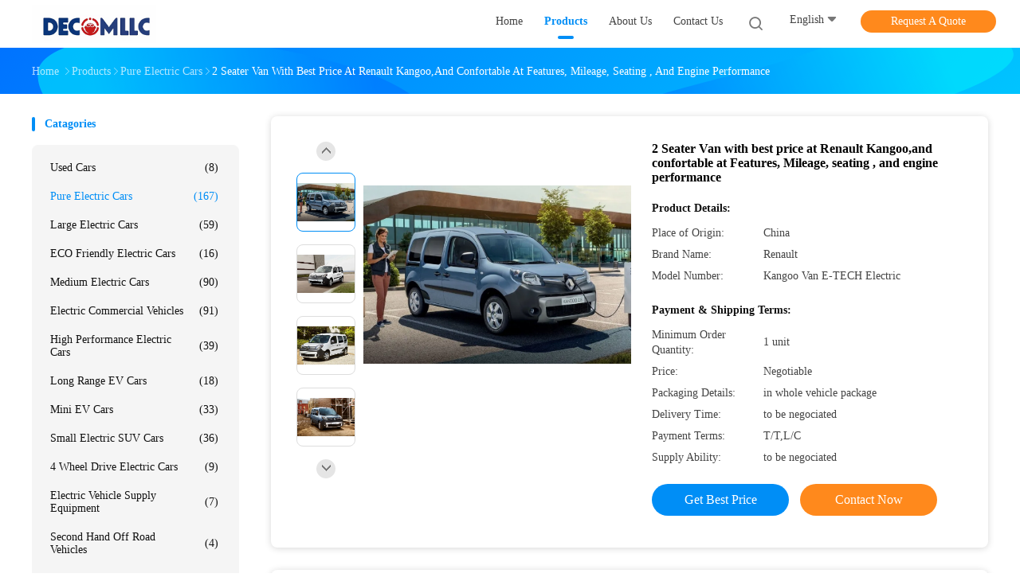

--- FILE ---
content_type: text/html
request_url: https://www.car-evs.com/sale-36725505-2-seater-van-with-best-price-at-renault-kangoo-and-confortable-at-features-mileage-seating-and-engin.html
body_size: 33576
content:

<!DOCTYPE html>
<html lang="en">
<head>
	<meta charset="utf-8">
	<meta http-equiv="X-UA-Compatible" content="IE=edge">
	<meta name="viewport" content="width=device-width, initial-scale=1.0">
    <title>2 Seater Van with best price at Renault Kangoo,and confortable at Features, Mileage, seating , and engine performance</title>
	    <meta name="keywords" content="Renault Kangoo 2 Seater Van, Best Price 2 Seater Van, 2 Seater Van Renault Kangoo, Pure Electric Cars" />
            <meta name="description" content="High quality 2 Seater Van with best price at Renault Kangoo,and confortable at Features, Mileage, seating , and engine performance from China, China's leading product market Renault Kangoo 2 Seater Van product, with strict quality control Best Price 2 Seater Van factories, producing high quality 2 Seater Van Renault Kangoo Products." />
    				<link rel='preload'
					  href=/photo/car-evs/sitetpl/style/common.css?ver=1765248748 as='style'><link type='text/css' rel='stylesheet'
					  href=/photo/car-evs/sitetpl/style/common.css?ver=1765248748 media='all'><meta property="og:title" content="2 Seater Van with best price at Renault Kangoo,and confortable at Features, Mileage, seating , and engine performance" />
<meta property="og:description" content="High quality 2 Seater Van with best price at Renault Kangoo,and confortable at Features, Mileage, seating , and engine performance from China, China's leading product market Renault Kangoo 2 Seater Van product, with strict quality control Best Price 2 Seater Van factories, producing high quality 2 Seater Van Renault Kangoo Products." />
<meta property="og:type" content="product" />
<meta property="og:availability" content="instock" />
<meta property="og:site_name" content="HUNAN DECOMLLC SUPPLY CHAIN CO., LTD." />
<meta property="og:url" content="https://www.car-evs.com/sale-36725505-2-seater-van-with-best-price-at-renault-kangoo-and-confortable-at-features-mileage-seating-and-engin.html" />
<meta property="og:image" content="https://www.car-evs.com/photo/ps145144073-2_seater_van_with_best_price_at_renault_kangoo_and_confortable_at_features_mileage_seating_and_engine_performance.jpg" />
<link rel="canonical" href="https://www.car-evs.com/sale-36725505-2-seater-van-with-best-price-at-renault-kangoo-and-confortable-at-features-mileage-seating-and-engin.html" />
<link rel="alternate" href="https://m.car-evs.com/sale-36725505-2-seater-van-with-best-price-at-renault-kangoo-and-confortable-at-features-mileage-seating-and-engin.html" media="only screen and (max-width: 640px)" />
<link rel="stylesheet" type="text/css" href="/js/guidefirstcommon.css" />
<style type="text/css">
/*<![CDATA[*/
.consent__cookie {position: fixed;top: 0;left: 0;width: 100%;height: 0%;z-index: 100000;}.consent__cookie_bg {position: fixed;top: 0;left: 0;width: 100%;height: 100%;background: #000;opacity: .6;display: none }.consent__cookie_rel {position: fixed;bottom:0;left: 0;width: 100%;background: #fff;display: -webkit-box;display: -ms-flexbox;display: flex;flex-wrap: wrap;padding: 24px 80px;-webkit-box-sizing: border-box;box-sizing: border-box;-webkit-box-pack: justify;-ms-flex-pack: justify;justify-content: space-between;-webkit-transition: all ease-in-out .3s;transition: all ease-in-out .3s }.consent__close {position: absolute;top: 20px;right: 20px;cursor: pointer }.consent__close svg {fill: #777 }.consent__close:hover svg {fill: #000 }.consent__cookie_box {flex: 1;word-break: break-word;}.consent__warm {color: #777;font-size: 16px;margin-bottom: 12px;line-height: 19px }.consent__title {color: #333;font-size: 20px;font-weight: 600;margin-bottom: 12px;line-height: 23px }.consent__itxt {color: #333;font-size: 14px;margin-bottom: 12px;display: -webkit-box;display: -ms-flexbox;display: flex;-webkit-box-align: center;-ms-flex-align: center;align-items: center }.consent__itxt i {display: -webkit-inline-box;display: -ms-inline-flexbox;display: inline-flex;width: 28px;height: 28px;border-radius: 50%;background: #e0f9e9;margin-right: 8px;-webkit-box-align: center;-ms-flex-align: center;align-items: center;-webkit-box-pack: center;-ms-flex-pack: center;justify-content: center }.consent__itxt svg {fill: #3ca860 }.consent__txt {color: #a6a6a6;font-size: 14px;margin-bottom: 8px;line-height: 17px }.consent__btns {display: -webkit-box;display: -ms-flexbox;display: flex;-webkit-box-orient: vertical;-webkit-box-direction: normal;-ms-flex-direction: column;flex-direction: column;-webkit-box-pack: center;-ms-flex-pack: center;justify-content: center;flex-shrink: 0;}.consent__btn {width: 280px;height: 40px;line-height: 40px;text-align: center;background: #3ca860;color: #fff;border-radius: 4px;margin: 8px 0;-webkit-box-sizing: border-box;box-sizing: border-box;cursor: pointer;font-size:14px}.consent__btn:hover {background: #00823b }.consent__btn.empty {color: #3ca860;border: 1px solid #3ca860;background: #fff }.consent__btn.empty:hover {background: #3ca860;color: #fff }.open .consent__cookie_bg {display: block }.open .consent__cookie_rel {bottom: 0 }@media (max-width: 760px) {.consent__btns {width: 100%;align-items: center;}.consent__cookie_rel {padding: 20px 24px }}.consent__cookie.open {display: block;}.consent__cookie {display: none;}
/*]]>*/
</style>
<style type="text/css">
/*<![CDATA[*/
@media only screen and (max-width:640px){.contact_now_dialog .content-wrap .desc{background-image:url(/images/cta_images/bg_s.png) !important}}.contact_now_dialog .content-wrap .content-wrap_header .cta-close{background-image:url(/images/cta_images/sprite.png) !important}.contact_now_dialog .content-wrap .desc{background-image:url(/images/cta_images/bg_l.png) !important}.contact_now_dialog .content-wrap .cta-btn i{background-image:url(/images/cta_images/sprite.png) !important}.contact_now_dialog .content-wrap .head-tip img{content:url(/images/cta_images/cta_contact_now.png) !important}.cusim{background-image:url(/images/imicon/im.svg) !important}.cuswa{background-image:url(/images/imicon/wa.png) !important}.cusall{background-image:url(/images/imicon/allchat.svg) !important}
/*]]>*/
</style>
<script type="text/javascript" src="/js/guidefirstcommon.js"></script>
<script type="text/javascript">
/*<![CDATA[*/
window.isvideotpl = 1;window.detailurl = '/sale-36725505-2-seater-van-with-best-price-at-renault-kangoo-and-confortable-at-features-mileage-seating-and-engin.html';
var colorUrl = '';var isShowGuide = 2;var showGuideColor = 0;var im_appid = 10003;var im_msg="Good day, what product are you looking for?";

var cta_cid = 286682;var use_defaulProductInfo = 1;var cta_pid = 36725505;var test_company = 0;var webim_domain = '';var company_type = 0;var cta_equipment = 'pc'; var setcookie = 'setwebimCookie(102789,36725505,0)'; var whatsapplink = "https://wa.me/8613874997827?text=Hi%2C+I%27m+interested+in+2+Seater+Van+with+best+price+at+Renault+Kangoo%2Cand+confortable+at+Features%2C+Mileage%2C+seating+%2C+and+engine+performance."; function insertMeta(){var str = '<meta name="mobile-web-app-capable" content="yes" /><meta name="viewport" content="width=device-width, initial-scale=1.0" />';document.head.insertAdjacentHTML('beforeend',str);} var element = document.querySelector('a.footer_webim_a[href="/webim/webim_tab.html"]');if (element) {element.parentNode.removeChild(element);}

var colorUrl = '';
var aisearch = 0;
var selfUrl = '';
window.playerReportUrl='/vod/view_count/report';
var query_string = ["Products","Detail"];
var g_tp = '';
var customtplcolor = 99702;
var str_chat = 'chat';
				var str_call_now = 'call now';
var str_chat_now = 'chat now';
var str_contact1 = 'Get Best Price';var str_chat_lang='english';var str_contact2 = 'Get Price';var str_contact2 = 'Best Price';var str_contact = 'contact';
window.predomainsub = "";
/*]]>*/
</script>
</head>
<body>
<img src="/logo.gif" style="display:none" alt="logo"/>
<a style="display: none!important;" title="HUNAN DECOMLLC SUPPLY CHAIN CO., LTD." class="float-inquiry" href="/contactnow.html" onclick='setinquiryCookie("{\"showproduct\":1,\"pid\":\"36725505\",\"name\":\"2 Seater Van with best price at Renault Kangoo,and confortable at Features, Mileage, seating , and engine performance\",\"source_url\":\"\\/sale-36725505-2-seater-van-with-best-price-at-renault-kangoo-and-confortable-at-features-mileage-seating-and-engin.html\",\"picurl\":\"\\/photo\\/pd145144073-2_seater_van_with_best_price_at_renault_kangoo_and_confortable_at_features_mileage_seating_and_engine_performance.jpg\",\"propertyDetail\":[[\"Transmission Type\",\"Automatic\"],[\"Fuel\",\"electric\"],[\"Battery Type\",\"Lithium-Ion\"],[\"Battery Capacity\",\"33.1kwh\"]],\"company_name\":null,\"picurl_c\":\"\\/photo\\/pc145144073-2_seater_van_with_best_price_at_renault_kangoo_and_confortable_at_features_mileage_seating_and_engine_performance.jpg\",\"price\":\"Negotiable\",\"username\":\"jasonhu\",\"viewTime\":\"Last Login : 8 hours 54 minutes ago\",\"subject\":\"Please send price on your 2 Seater Van with best price at Renault Kangoo,and confortable at Features, Mileage, seating , and engine performance\",\"countrycode\":\"\"}");'></a>
<script>
var originProductInfo = '';
var originProductInfo = {"showproduct":1,"pid":"36725505","name":"2 Seater Van with best price at Renault Kangoo,and confortable at Features, Mileage, seating , and engine performance","source_url":"\/sale-36725505-2-seater-van-with-best-price-at-renault-kangoo-and-confortable-at-features-mileage-seating-and-engin.html","picurl":"\/photo\/pd145144073-2_seater_van_with_best_price_at_renault_kangoo_and_confortable_at_features_mileage_seating_and_engine_performance.jpg","propertyDetail":[["Transmission Type","Automatic"],["Fuel","electric"],["Battery Type","Lithium-Ion"],["Battery Capacity","33.1kwh"]],"company_name":null,"picurl_c":"\/photo\/pc145144073-2_seater_van_with_best_price_at_renault_kangoo_and_confortable_at_features_mileage_seating_and_engine_performance.jpg","price":"Negotiable","username":"jasonhu","viewTime":"Last Login : 2 hours 54 minutes ago","subject":"Please send me more information on your 2 Seater Van with best price at Renault Kangoo,and confortable at Features, Mileage, seating , and engine performance","countrycode":""};
var save_url = "/contactsave.html";
var update_url = "/updateinquiry.html";
var productInfo = {};
var defaulProductInfo = {};
var myDate = new Date();
var curDate = myDate.getFullYear()+'-'+(parseInt(myDate.getMonth())+1)+'-'+myDate.getDate();
var message = '';
var default_pop = 1;
var leaveMessageDialog = document.getElementsByClassName('leave-message-dialog')[0]; // 获取弹层
var _$$ = function (dom) {
    return document.querySelectorAll(dom);
};
resInfo = originProductInfo;
resInfo['name'] = resInfo['name'] || '';
defaulProductInfo.pid = resInfo['pid'];
defaulProductInfo.productName = resInfo['name'] ?? '';
defaulProductInfo.productInfo = resInfo['propertyDetail'];
defaulProductInfo.productImg = resInfo['picurl_c'];
defaulProductInfo.subject = resInfo['subject'] ?? '';
defaulProductInfo.productImgAlt = resInfo['name'] ?? '';
var inquirypopup_tmp = 1;
var message = 'Dear,'+'\r\n'+"I am interested in"+' '+trim(resInfo['name'])+", could you send me more details such as type, size, MOQ, material, etc."+'\r\n'+"Thanks!"+'\r\n'+"Waiting for your reply.";
var message_1 = 'Dear,'+'\r\n'+"I am interested in"+' '+trim(resInfo['name'])+", could you send me more details such as type, size, MOQ, material, etc."+'\r\n'+"Thanks!"+'\r\n'+"Waiting for your reply.";
var message_2 = 'Hello,'+'\r\n'+"I am looking for"+' '+trim(resInfo['name'])+", please send me the price, specification and picture."+'\r\n'+"Your swift response will be highly appreciated."+'\r\n'+"Feel free to contact me for more information."+'\r\n'+"Thanks a lot.";
var message_3 = 'Hello,'+'\r\n'+trim(resInfo['name'])+' '+"meets my expectations."+'\r\n'+"Please give me the best price and some other product information."+'\r\n'+"Feel free to contact me via my mail."+'\r\n'+"Thanks a lot.";

var message_4 = 'Dear,'+'\r\n'+"What is the FOB price on your"+' '+trim(resInfo['name'])+'?'+'\r\n'+"Which is the nearest port name?"+'\r\n'+"Please reply me as soon as possible, it would be better to share further information."+'\r\n'+"Regards!";
var message_5 = 'Hi there,'+'\r\n'+"I am very interested in your"+' '+trim(resInfo['name'])+'.'+'\r\n'+"Please send me your product details."+'\r\n'+"Looking forward to your quick reply."+'\r\n'+"Feel free to contact me by mail."+'\r\n'+"Regards!";

var message_6 = 'Dear,'+'\r\n'+"Please provide us with information about your"+' '+trim(resInfo['name'])+", such as type, size, material, and of course the best price."+'\r\n'+"Looking forward to your quick reply."+'\r\n'+"Thank you!";
var message_7 = 'Dear,'+'\r\n'+"Can you supply"+' '+trim(resInfo['name'])+" for us?"+'\r\n'+"First we want a price list and some product details."+'\r\n'+"I hope to get reply asap and look forward to cooperation."+'\r\n'+"Thank you very much.";
var message_8 = 'hi,'+'\r\n'+"I am looking for"+' '+trim(resInfo['name'])+", please give me some more detailed product information."+'\r\n'+"I look forward to your reply."+'\r\n'+"Thank you!";
var message_9 = 'Hello,'+'\r\n'+"Your"+' '+trim(resInfo['name'])+" meets my requirements very well."+'\r\n'+"Please send me the price, specification, and similar model will be OK."+'\r\n'+"Feel free to chat with me."+'\r\n'+"Thanks!";
var message_10 = 'Dear,'+'\r\n'+"I want to know more about the details and quotation of"+' '+trim(resInfo['name'])+'.'+'\r\n'+"Feel free to contact me."+'\r\n'+"Regards!";

var r = getRandom(1,10);

defaulProductInfo.message = eval("message_"+r);
    defaulProductInfo.message = eval("message_"+r);
        var mytAjax = {

    post: function(url, data, fn) {
        var xhr = new XMLHttpRequest();
        xhr.open("POST", url, true);
        xhr.setRequestHeader("Content-Type", "application/x-www-form-urlencoded;charset=UTF-8");
        xhr.setRequestHeader("X-Requested-With", "XMLHttpRequest");
        xhr.setRequestHeader('Content-Type','text/plain;charset=UTF-8');
        xhr.onreadystatechange = function() {
            if(xhr.readyState == 4 && (xhr.status == 200 || xhr.status == 304)) {
                fn.call(this, xhr.responseText);
            }
        };
        xhr.send(data);
    },

    postform: function(url, data, fn) {
        var xhr = new XMLHttpRequest();
        xhr.open("POST", url, true);
        xhr.setRequestHeader("X-Requested-With", "XMLHttpRequest");
        xhr.onreadystatechange = function() {
            if(xhr.readyState == 4 && (xhr.status == 200 || xhr.status == 304)) {
                fn.call(this, xhr.responseText);
            }
        };
        xhr.send(data);
    }
};
/*window.onload = function(){
    leaveMessageDialog = document.getElementsByClassName('leave-message-dialog')[0];
    if (window.localStorage.recordDialogStatus=='undefined' || (window.localStorage.recordDialogStatus!='undefined' && window.localStorage.recordDialogStatus != curDate)) {
        setTimeout(function(){
            if(parseInt(inquirypopup_tmp%10) == 1){
                creatDialog(defaulProductInfo, 1);
            }
        }, 6000);
    }
};*/
function trim(str)
{
    str = str.replace(/(^\s*)/g,"");
    return str.replace(/(\s*$)/g,"");
};
function getRandom(m,n){
    var num = Math.floor(Math.random()*(m - n) + n);
    return num;
};
function strBtn(param) {

    var starattextarea = document.getElementById("textareamessage").value.length;
    var email = document.getElementById("startEmail").value;

    var default_tip = document.querySelectorAll(".watermark_container").length;
    if (20 < starattextarea && starattextarea < 3000) {
        if(default_tip>0){
            document.getElementById("textareamessage1").parentNode.parentNode.nextElementSibling.style.display = "none";
        }else{
            document.getElementById("textareamessage1").parentNode.nextElementSibling.style.display = "none";
        }

    } else {
        if(default_tip>0){
            document.getElementById("textareamessage1").parentNode.parentNode.nextElementSibling.style.display = "block";
        }else{
            document.getElementById("textareamessage1").parentNode.nextElementSibling.style.display = "block";
        }

        return;
    }

    // var re = /^([a-zA-Z0-9_-])+@([a-zA-Z0-9_-])+\.([a-zA-Z0-9_-])+/i;/*邮箱不区分大小写*/
    var re = /^[a-zA-Z0-9][\w-]*(\.?[\w-]+)*@[a-zA-Z0-9-]+(\.[a-zA-Z0-9]+)+$/i;
    if (!re.test(email)) {
        document.getElementById("startEmail").nextElementSibling.style.display = "block";
        return;
    } else {
        document.getElementById("startEmail").nextElementSibling.style.display = "none";
    }

    var subject = document.getElementById("pop_subject").value;
    var pid = document.getElementById("pop_pid").value;
    var message = document.getElementById("textareamessage").value;
    var sender_email = document.getElementById("startEmail").value;
    var tel = '';
    if (document.getElementById("tel0") != undefined && document.getElementById("tel0") != '')
        tel = document.getElementById("tel0").value;
    var form_serialize = '&tel='+tel;

    form_serialize = form_serialize.replace(/\+/g, "%2B");
    mytAjax.post(save_url,"pid="+pid+"&subject="+subject+"&email="+sender_email+"&message="+(message)+form_serialize,function(res){
        var mes = JSON.parse(res);
        if(mes.status == 200){
            var iid = mes.iid;
            document.getElementById("pop_iid").value = iid;
            document.getElementById("pop_uuid").value = mes.uuid;

            if(typeof gtag_report_conversion === "function"){
                gtag_report_conversion();//执行统计js代码
            }
            if(typeof fbq === "function"){
                fbq('track','Purchase');//执行统计js代码
            }
        }
    });
    for (var index = 0; index < document.querySelectorAll(".dialog-content-pql").length; index++) {
        document.querySelectorAll(".dialog-content-pql")[index].style.display = "none";
    };
    $('#idphonepql').val(tel);
    document.getElementById("dialog-content-pql-id").style.display = "block";
    ;
};
function twoBtnOk(param) {

    var selectgender = document.getElementById("Mr").innerHTML;
    var iid = document.getElementById("pop_iid").value;
    var sendername = document.getElementById("idnamepql").value;
    var senderphone = document.getElementById("idphonepql").value;
    var sendercname = document.getElementById("idcompanypql").value;
    var uuid = document.getElementById("pop_uuid").value;
    var gender = 2;
    if(selectgender == 'Mr.') gender = 0;
    if(selectgender == 'Mrs.') gender = 1;
    var pid = document.getElementById("pop_pid").value;
    var form_serialize = '';

        form_serialize = form_serialize.replace(/\+/g, "%2B");

    mytAjax.post(update_url,"iid="+iid+"&gender="+gender+"&uuid="+uuid+"&name="+(sendername)+"&tel="+(senderphone)+"&company="+(sendercname)+form_serialize,function(res){});

    for (var index = 0; index < document.querySelectorAll(".dialog-content-pql").length; index++) {
        document.querySelectorAll(".dialog-content-pql")[index].style.display = "none";
    };
    document.getElementById("dialog-content-pql-ok").style.display = "block";

};
function toCheckMust(name) {
    $('#'+name+'error').hide();
}
function handClidk(param) {
    var starattextarea = document.getElementById("textareamessage1").value.length;
    var email = document.getElementById("startEmail1").value;
    var default_tip = document.querySelectorAll(".watermark_container").length;
    if (20 < starattextarea && starattextarea < 3000) {
        if(default_tip>0){
            document.getElementById("textareamessage1").parentNode.parentNode.nextElementSibling.style.display = "none";
        }else{
            document.getElementById("textareamessage1").parentNode.nextElementSibling.style.display = "none";
        }

    } else {
        if(default_tip>0){
            document.getElementById("textareamessage1").parentNode.parentNode.nextElementSibling.style.display = "block";
        }else{
            document.getElementById("textareamessage1").parentNode.nextElementSibling.style.display = "block";
        }

        return;
    }

    // var re = /^([a-zA-Z0-9_-])+@([a-zA-Z0-9_-])+\.([a-zA-Z0-9_-])+/i;
    var re = /^[a-zA-Z0-9][\w-]*(\.?[\w-]+)*@[a-zA-Z0-9-]+(\.[a-zA-Z0-9]+)+$/i;
    if (!re.test(email)) {
        document.getElementById("startEmail1").nextElementSibling.style.display = "block";
        return;
    } else {
        document.getElementById("startEmail1").nextElementSibling.style.display = "none";
    }

    var subject = document.getElementById("pop_subject").value;
    var pid = document.getElementById("pop_pid").value;
    var message = document.getElementById("textareamessage1").value;
    var sender_email = document.getElementById("startEmail1").value;
    var form_serialize = tel = '';
    if (document.getElementById("tel1") != undefined && document.getElementById("tel1") != '')
        tel = document.getElementById("tel1").value;
        mytAjax.post(save_url,"email="+sender_email+"&tel="+tel+"&pid="+pid+"&message="+message+"&subject="+subject+form_serialize,function(res){

        var mes = JSON.parse(res);
        if(mes.status == 200){
            var iid = mes.iid;
            document.getElementById("pop_iid").value = iid;
            document.getElementById("pop_uuid").value = mes.uuid;
            if(typeof gtag_report_conversion === "function"){
                gtag_report_conversion();//执行统计js代码
            }
        }

    });
    for (var index = 0; index < document.querySelectorAll(".dialog-content-pql").length; index++) {
        document.querySelectorAll(".dialog-content-pql")[index].style.display = "none";
    };
    $('#idphonepql').val(tel);
    document.getElementById("dialog-content-pql-id").style.display = "block";

};
window.addEventListener('load', function () {
    $('.checkbox-wrap label').each(function(){
        if($(this).find('input').prop('checked')){
            $(this).addClass('on')
        }else {
            $(this).removeClass('on')
        }
    })
    $(document).on('click', '.checkbox-wrap label' , function(ev){
        if (ev.target.tagName.toUpperCase() != 'INPUT') {
            $(this).toggleClass('on')
        }
    })
})

function hand_video(pdata) {
    data = JSON.parse(pdata);
    productInfo.productName = data.productName;
    productInfo.productInfo = data.productInfo;
    productInfo.productImg = data.productImg;
    productInfo.subject = data.subject;

    var message = 'Dear,'+'\r\n'+"I am interested in"+' '+trim(data.productName)+", could you send me more details such as type, size, quantity, material, etc."+'\r\n'+"Thanks!"+'\r\n'+"Waiting for your reply.";

    var message = 'Dear,'+'\r\n'+"I am interested in"+' '+trim(data.productName)+", could you send me more details such as type, size, MOQ, material, etc."+'\r\n'+"Thanks!"+'\r\n'+"Waiting for your reply.";
    var message_1 = 'Dear,'+'\r\n'+"I am interested in"+' '+trim(data.productName)+", could you send me more details such as type, size, MOQ, material, etc."+'\r\n'+"Thanks!"+'\r\n'+"Waiting for your reply.";
    var message_2 = 'Hello,'+'\r\n'+"I am looking for"+' '+trim(data.productName)+", please send me the price, specification and picture."+'\r\n'+"Your swift response will be highly appreciated."+'\r\n'+"Feel free to contact me for more information."+'\r\n'+"Thanks a lot.";
    var message_3 = 'Hello,'+'\r\n'+trim(data.productName)+' '+"meets my expectations."+'\r\n'+"Please give me the best price and some other product information."+'\r\n'+"Feel free to contact me via my mail."+'\r\n'+"Thanks a lot.";

    var message_4 = 'Dear,'+'\r\n'+"What is the FOB price on your"+' '+trim(data.productName)+'?'+'\r\n'+"Which is the nearest port name?"+'\r\n'+"Please reply me as soon as possible, it would be better to share further information."+'\r\n'+"Regards!";
    var message_5 = 'Hi there,'+'\r\n'+"I am very interested in your"+' '+trim(data.productName)+'.'+'\r\n'+"Please send me your product details."+'\r\n'+"Looking forward to your quick reply."+'\r\n'+"Feel free to contact me by mail."+'\r\n'+"Regards!";

    var message_6 = 'Dear,'+'\r\n'+"Please provide us with information about your"+' '+trim(data.productName)+", such as type, size, material, and of course the best price."+'\r\n'+"Looking forward to your quick reply."+'\r\n'+"Thank you!";
    var message_7 = 'Dear,'+'\r\n'+"Can you supply"+' '+trim(data.productName)+" for us?"+'\r\n'+"First we want a price list and some product details."+'\r\n'+"I hope to get reply asap and look forward to cooperation."+'\r\n'+"Thank you very much.";
    var message_8 = 'hi,'+'\r\n'+"I am looking for"+' '+trim(data.productName)+", please give me some more detailed product information."+'\r\n'+"I look forward to your reply."+'\r\n'+"Thank you!";
    var message_9 = 'Hello,'+'\r\n'+"Your"+' '+trim(data.productName)+" meets my requirements very well."+'\r\n'+"Please send me the price, specification, and similar model will be OK."+'\r\n'+"Feel free to chat with me."+'\r\n'+"Thanks!";
    var message_10 = 'Dear,'+'\r\n'+"I want to know more about the details and quotation of"+' '+trim(data.productName)+'.'+'\r\n'+"Feel free to contact me."+'\r\n'+"Regards!";

    var r = getRandom(1,10);

    productInfo.message = eval("message_"+r);
            if(parseInt(inquirypopup_tmp/10) == 1){
        productInfo.message = "";
    }
    productInfo.pid = data.pid;
    creatDialog(productInfo, 2);
};

function handDialog(pdata) {
    data = JSON.parse(pdata);
    productInfo.productName = data.productName;
    productInfo.productInfo = data.productInfo;
    productInfo.productImg = data.productImg;
    productInfo.subject = data.subject;

    var message = 'Dear,'+'\r\n'+"I am interested in"+' '+trim(data.productName)+", could you send me more details such as type, size, quantity, material, etc."+'\r\n'+"Thanks!"+'\r\n'+"Waiting for your reply.";

    var message = 'Dear,'+'\r\n'+"I am interested in"+' '+trim(data.productName)+", could you send me more details such as type, size, MOQ, material, etc."+'\r\n'+"Thanks!"+'\r\n'+"Waiting for your reply.";
    var message_1 = 'Dear,'+'\r\n'+"I am interested in"+' '+trim(data.productName)+", could you send me more details such as type, size, MOQ, material, etc."+'\r\n'+"Thanks!"+'\r\n'+"Waiting for your reply.";
    var message_2 = 'Hello,'+'\r\n'+"I am looking for"+' '+trim(data.productName)+", please send me the price, specification and picture."+'\r\n'+"Your swift response will be highly appreciated."+'\r\n'+"Feel free to contact me for more information."+'\r\n'+"Thanks a lot.";
    var message_3 = 'Hello,'+'\r\n'+trim(data.productName)+' '+"meets my expectations."+'\r\n'+"Please give me the best price and some other product information."+'\r\n'+"Feel free to contact me via my mail."+'\r\n'+"Thanks a lot.";

    var message_4 = 'Dear,'+'\r\n'+"What is the FOB price on your"+' '+trim(data.productName)+'?'+'\r\n'+"Which is the nearest port name?"+'\r\n'+"Please reply me as soon as possible, it would be better to share further information."+'\r\n'+"Regards!";
    var message_5 = 'Hi there,'+'\r\n'+"I am very interested in your"+' '+trim(data.productName)+'.'+'\r\n'+"Please send me your product details."+'\r\n'+"Looking forward to your quick reply."+'\r\n'+"Feel free to contact me by mail."+'\r\n'+"Regards!";

    var message_6 = 'Dear,'+'\r\n'+"Please provide us with information about your"+' '+trim(data.productName)+", such as type, size, material, and of course the best price."+'\r\n'+"Looking forward to your quick reply."+'\r\n'+"Thank you!";
    var message_7 = 'Dear,'+'\r\n'+"Can you supply"+' '+trim(data.productName)+" for us?"+'\r\n'+"First we want a price list and some product details."+'\r\n'+"I hope to get reply asap and look forward to cooperation."+'\r\n'+"Thank you very much.";
    var message_8 = 'hi,'+'\r\n'+"I am looking for"+' '+trim(data.productName)+", please give me some more detailed product information."+'\r\n'+"I look forward to your reply."+'\r\n'+"Thank you!";
    var message_9 = 'Hello,'+'\r\n'+"Your"+' '+trim(data.productName)+" meets my requirements very well."+'\r\n'+"Please send me the price, specification, and similar model will be OK."+'\r\n'+"Feel free to chat with me."+'\r\n'+"Thanks!";
    var message_10 = 'Dear,'+'\r\n'+"I want to know more about the details and quotation of"+' '+trim(data.productName)+'.'+'\r\n'+"Feel free to contact me."+'\r\n'+"Regards!";

    var r = getRandom(1,10);
    productInfo.message = eval("message_"+r);
            if(parseInt(inquirypopup_tmp/10) == 1){
        productInfo.message = "";
    }
    productInfo.pid = data.pid;
    creatDialog(productInfo, 2);
};

function closepql(param) {

    leaveMessageDialog.style.display = 'none';
};

function closepql2(param) {

    for (var index = 0; index < document.querySelectorAll(".dialog-content-pql").length; index++) {
        document.querySelectorAll(".dialog-content-pql")[index].style.display = "none";
    };
    document.getElementById("dialog-content-pql-ok").style.display = "block";
};

function decodeHtmlEntities(str) {
    var tempElement = document.createElement('div');
    tempElement.innerHTML = str;
    return tempElement.textContent || tempElement.innerText || '';
}

function initProduct(productInfo,type){

    productInfo.productName = decodeHtmlEntities(productInfo.productName);
    productInfo.message = decodeHtmlEntities(productInfo.message);

    leaveMessageDialog = document.getElementsByClassName('leave-message-dialog')[0];
    leaveMessageDialog.style.display = "block";
    if(type == 3){
        var popinquiryemail = document.getElementById("popinquiryemail").value;
        _$$("#startEmail1")[0].value = popinquiryemail;
    }else{
        _$$("#startEmail1")[0].value = "";
    }
    _$$("#startEmail")[0].value = "";
    _$$("#idnamepql")[0].value = "";
    _$$("#idphonepql")[0].value = "";
    _$$("#idcompanypql")[0].value = "";

    _$$("#pop_pid")[0].value = productInfo.pid;
    _$$("#pop_subject")[0].value = productInfo.subject;
    
    if(parseInt(inquirypopup_tmp/10) == 1){
        productInfo.message = "";
    }

    _$$("#textareamessage1")[0].value = productInfo.message;
    _$$("#textareamessage")[0].value = productInfo.message;

    _$$("#dialog-content-pql-id .titlep")[0].innerHTML = productInfo.productName;
    _$$("#dialog-content-pql-id img")[0].setAttribute("src", productInfo.productImg);
    _$$("#dialog-content-pql-id img")[0].setAttribute("alt", productInfo.productImgAlt);

    _$$("#dialog-content-pql-id-hand img")[0].setAttribute("src", productInfo.productImg);
    _$$("#dialog-content-pql-id-hand img")[0].setAttribute("alt", productInfo.productImgAlt);
    _$$("#dialog-content-pql-id-hand .titlep")[0].innerHTML = productInfo.productName;

    if (productInfo.productInfo.length > 0) {
        var ul2, ul;
        ul = document.createElement("ul");
        for (var index = 0; index < productInfo.productInfo.length; index++) {
            var el = productInfo.productInfo[index];
            var li = document.createElement("li");
            var span1 = document.createElement("span");
            span1.innerHTML = el[0] + ":";
            var span2 = document.createElement("span");
            span2.innerHTML = el[1];
            li.appendChild(span1);
            li.appendChild(span2);
            ul.appendChild(li);

        }
        ul2 = ul.cloneNode(true);
        if (type === 1) {
            _$$("#dialog-content-pql-id .left")[0].replaceChild(ul, _$$("#dialog-content-pql-id .left ul")[0]);
        } else {
            _$$("#dialog-content-pql-id-hand .left")[0].replaceChild(ul2, _$$("#dialog-content-pql-id-hand .left ul")[0]);
            _$$("#dialog-content-pql-id .left")[0].replaceChild(ul, _$$("#dialog-content-pql-id .left ul")[0]);
        }
    };
    for (var index = 0; index < _$$("#dialog-content-pql-id .right ul li").length; index++) {
        _$$("#dialog-content-pql-id .right ul li")[index].addEventListener("click", function (params) {
            _$$("#dialog-content-pql-id .right #Mr")[0].innerHTML = this.innerHTML
        }, false)

    };

};
function closeInquiryCreateDialog() {
    document.getElementById("xuanpan_dialog_box_pql").style.display = "none";
};
function showInquiryCreateDialog() {
    document.getElementById("xuanpan_dialog_box_pql").style.display = "block";
};
function submitPopInquiry(){
    var message = document.getElementById("inquiry_message").value;
    var email = document.getElementById("inquiry_email").value;
    var subject = defaulProductInfo.subject;
    var pid = defaulProductInfo.pid;
    if (email === undefined) {
        showInquiryCreateDialog();
        document.getElementById("inquiry_email").style.border = "1px solid red";
        return false;
    };
    if (message === undefined) {
        showInquiryCreateDialog();
        document.getElementById("inquiry_message").style.border = "1px solid red";
        return false;
    };
    if (email.search(/^\w+((-\w+)|(\.\w+))*\@[A-Za-z0-9]+((\.|-)[A-Za-z0-9]+)*\.[A-Za-z0-9]+$/) == -1) {
        document.getElementById("inquiry_email").style.border= "1px solid red";
        showInquiryCreateDialog();
        return false;
    } else {
        document.getElementById("inquiry_email").style.border= "";
    };
    if (message.length < 20 || message.length >3000) {
        showInquiryCreateDialog();
        document.getElementById("inquiry_message").style.border = "1px solid red";
        return false;
    } else {
        document.getElementById("inquiry_message").style.border = "";
    };
    var tel = '';
    if (document.getElementById("tel") != undefined && document.getElementById("tel") != '')
        tel = document.getElementById("tel").value;

    mytAjax.post(save_url,"pid="+pid+"&subject="+subject+"&email="+email+"&message="+(message)+'&tel='+tel,function(res){
        var mes = JSON.parse(res);
        if(mes.status == 200){
            var iid = mes.iid;
            document.getElementById("pop_iid").value = iid;
            document.getElementById("pop_uuid").value = mes.uuid;

        }
    });
    initProduct(defaulProductInfo);
    for (var index = 0; index < document.querySelectorAll(".dialog-content-pql").length; index++) {
        document.querySelectorAll(".dialog-content-pql")[index].style.display = "none";
    };
    $('#idphonepql').val(tel);
    document.getElementById("dialog-content-pql-id").style.display = "block";

};

//带附件上传
function submitPopInquiryfile(email_id,message_id,check_sort,name_id,phone_id,company_id,attachments){

    if(typeof(check_sort) == 'undefined'){
        check_sort = 0;
    }
    var message = document.getElementById(message_id).value;
    var email = document.getElementById(email_id).value;
    var attachments = document.getElementById(attachments).value;
    if(typeof(name_id) !== 'undefined' && name_id != ""){
        var name  = document.getElementById(name_id).value;
    }
    if(typeof(phone_id) !== 'undefined' && phone_id != ""){
        var phone = document.getElementById(phone_id).value;
    }
    if(typeof(company_id) !== 'undefined' && company_id != ""){
        var company = document.getElementById(company_id).value;
    }
    var subject = defaulProductInfo.subject;
    var pid = defaulProductInfo.pid;

    if(check_sort == 0){
        if (email === undefined) {
            showInquiryCreateDialog();
            document.getElementById(email_id).style.border = "1px solid red";
            return false;
        };
        if (message === undefined) {
            showInquiryCreateDialog();
            document.getElementById(message_id).style.border = "1px solid red";
            return false;
        };

        if (email.search(/^\w+((-\w+)|(\.\w+))*\@[A-Za-z0-9]+((\.|-)[A-Za-z0-9]+)*\.[A-Za-z0-9]+$/) == -1) {
            document.getElementById(email_id).style.border= "1px solid red";
            showInquiryCreateDialog();
            return false;
        } else {
            document.getElementById(email_id).style.border= "";
        };
        if (message.length < 20 || message.length >3000) {
            showInquiryCreateDialog();
            document.getElementById(message_id).style.border = "1px solid red";
            return false;
        } else {
            document.getElementById(message_id).style.border = "";
        };
    }else{

        if (message === undefined) {
            showInquiryCreateDialog();
            document.getElementById(message_id).style.border = "1px solid red";
            return false;
        };

        if (email === undefined) {
            showInquiryCreateDialog();
            document.getElementById(email_id).style.border = "1px solid red";
            return false;
        };

        if (message.length < 20 || message.length >3000) {
            showInquiryCreateDialog();
            document.getElementById(message_id).style.border = "1px solid red";
            return false;
        } else {
            document.getElementById(message_id).style.border = "";
        };

        if (email.search(/^\w+((-\w+)|(\.\w+))*\@[A-Za-z0-9]+((\.|-)[A-Za-z0-9]+)*\.[A-Za-z0-9]+$/) == -1) {
            document.getElementById(email_id).style.border= "1px solid red";
            showInquiryCreateDialog();
            return false;
        } else {
            document.getElementById(email_id).style.border= "";
        };

    };

    mytAjax.post(save_url,"pid="+pid+"&subject="+subject+"&email="+email+"&message="+message+"&company="+company+"&attachments="+attachments,function(res){
        var mes = JSON.parse(res);
        if(mes.status == 200){
            var iid = mes.iid;
            document.getElementById("pop_iid").value = iid;
            document.getElementById("pop_uuid").value = mes.uuid;

            if(typeof gtag_report_conversion === "function"){
                gtag_report_conversion();//执行统计js代码
            }
            if(typeof fbq === "function"){
                fbq('track','Purchase');//执行统计js代码
            }
        }
    });
    initProduct(defaulProductInfo);

    if(name !== undefined && name != ""){
        _$$("#idnamepql")[0].value = name;
    }

    if(phone !== undefined && phone != ""){
        _$$("#idphonepql")[0].value = phone;
    }

    if(company !== undefined && company != ""){
        _$$("#idcompanypql")[0].value = company;
    }

    for (var index = 0; index < document.querySelectorAll(".dialog-content-pql").length; index++) {
        document.querySelectorAll(".dialog-content-pql")[index].style.display = "none";
    };
    document.getElementById("dialog-content-pql-id").style.display = "block";

};
function submitPopInquiryByParam(email_id,message_id,check_sort,name_id,phone_id,company_id){

    if(typeof(check_sort) == 'undefined'){
        check_sort = 0;
    }

    var senderphone = '';
    var message = document.getElementById(message_id).value;
    var email = document.getElementById(email_id).value;
    if(typeof(name_id) !== 'undefined' && name_id != ""){
        var name  = document.getElementById(name_id).value;
    }
    if(typeof(phone_id) !== 'undefined' && phone_id != ""){
        var phone = document.getElementById(phone_id).value;
        senderphone = phone;
    }
    if(typeof(company_id) !== 'undefined' && company_id != ""){
        var company = document.getElementById(company_id).value;
    }
    var subject = defaulProductInfo.subject;
    var pid = defaulProductInfo.pid;

    if(check_sort == 0){
        if (email === undefined) {
            showInquiryCreateDialog();
            document.getElementById(email_id).style.border = "1px solid red";
            return false;
        };
        if (message === undefined) {
            showInquiryCreateDialog();
            document.getElementById(message_id).style.border = "1px solid red";
            return false;
        };

        if (email.search(/^\w+((-\w+)|(\.\w+))*\@[A-Za-z0-9]+((\.|-)[A-Za-z0-9]+)*\.[A-Za-z0-9]+$/) == -1) {
            document.getElementById(email_id).style.border= "1px solid red";
            showInquiryCreateDialog();
            return false;
        } else {
            document.getElementById(email_id).style.border= "";
        };
        if (message.length < 20 || message.length >3000) {
            showInquiryCreateDialog();
            document.getElementById(message_id).style.border = "1px solid red";
            return false;
        } else {
            document.getElementById(message_id).style.border = "";
        };
    }else{

        if (message === undefined) {
            showInquiryCreateDialog();
            document.getElementById(message_id).style.border = "1px solid red";
            return false;
        };

        if (email === undefined) {
            showInquiryCreateDialog();
            document.getElementById(email_id).style.border = "1px solid red";
            return false;
        };

        if (message.length < 20 || message.length >3000) {
            showInquiryCreateDialog();
            document.getElementById(message_id).style.border = "1px solid red";
            return false;
        } else {
            document.getElementById(message_id).style.border = "";
        };

        if (email.search(/^\w+((-\w+)|(\.\w+))*\@[A-Za-z0-9]+((\.|-)[A-Za-z0-9]+)*\.[A-Za-z0-9]+$/) == -1) {
            document.getElementById(email_id).style.border= "1px solid red";
            showInquiryCreateDialog();
            return false;
        } else {
            document.getElementById(email_id).style.border= "";
        };

    };

    var productsku = "";
    if($("#product_sku").length > 0){
        productsku = $("#product_sku").html();
    }

    mytAjax.post(save_url,"tel="+senderphone+"&pid="+pid+"&subject="+subject+"&email="+email+"&message="+message+"&messagesku="+encodeURI(productsku),function(res){
        var mes = JSON.parse(res);
        if(mes.status == 200){
            var iid = mes.iid;
            document.getElementById("pop_iid").value = iid;
            document.getElementById("pop_uuid").value = mes.uuid;

            if(typeof gtag_report_conversion === "function"){
                gtag_report_conversion();//执行统计js代码
            }
            if(typeof fbq === "function"){
                fbq('track','Purchase');//执行统计js代码
            }
        }
    });
    initProduct(defaulProductInfo);

    if(name !== undefined && name != ""){
        _$$("#idnamepql")[0].value = name;
    }

    if(phone !== undefined && phone != ""){
        _$$("#idphonepql")[0].value = phone;
    }

    if(company !== undefined && company != ""){
        _$$("#idcompanypql")[0].value = company;
    }

    for (var index = 0; index < document.querySelectorAll(".dialog-content-pql").length; index++) {
        document.querySelectorAll(".dialog-content-pql")[index].style.display = "none";

    };
    document.getElementById("dialog-content-pql-id").style.display = "block";

};

function creat_videoDialog(productInfo, type) {

    if(type == 1){
        if(default_pop != 1){
            return false;
        }
        window.localStorage.recordDialogStatus = curDate;
    }else{
        default_pop = 0;
    }
    initProduct(productInfo, type);
    if (type === 1) {
        // 自动弹出
        for (var index = 0; index < document.querySelectorAll(".dialog-content-pql").length; index++) {

            document.querySelectorAll(".dialog-content-pql")[index].style.display = "none";
        };
        document.getElementById("dialog-content-pql").style.display = "block";
    } else {
        // 手动弹出
        for (var index = 0; index < document.querySelectorAll(".dialog-content-pql").length; index++) {
            document.querySelectorAll(".dialog-content-pql")[index].style.display = "none";
        };
        document.getElementById("dialog-content-pql-id-hand").style.display = "block";
    }
}

function creatDialog(productInfo, type) {

    if(type == 1){
        if(default_pop != 1){
            return false;
        }
        window.localStorage.recordDialogStatus = curDate;
    }else{
        default_pop = 0;
    }
    initProduct(productInfo, type);
    if (type === 1) {
        // 自动弹出
        for (var index = 0; index < document.querySelectorAll(".dialog-content-pql").length; index++) {

            document.querySelectorAll(".dialog-content-pql")[index].style.display = "none";
        };
        document.getElementById("dialog-content-pql").style.display = "block";
    } else {
        // 手动弹出
        for (var index = 0; index < document.querySelectorAll(".dialog-content-pql").length; index++) {
            document.querySelectorAll(".dialog-content-pql")[index].style.display = "none";
        };
        document.getElementById("dialog-content-pql-id-hand").style.display = "block";
    }
}

//带邮箱信息打开询盘框 emailtype=1表示带入邮箱
function openDialog(emailtype){
    var type = 2;//不带入邮箱，手动弹出
    if(emailtype == 1){
        var popinquiryemail = document.getElementById("popinquiryemail").value;
        // var re = /^([a-zA-Z0-9_-])+@([a-zA-Z0-9_-])+\.([a-zA-Z0-9_-])+/i;
        var re = /^[a-zA-Z0-9][\w-]*(\.?[\w-]+)*@[a-zA-Z0-9-]+(\.[a-zA-Z0-9]+)+$/i;
        if (!re.test(popinquiryemail)) {
            //前端提示样式;
            showInquiryCreateDialog();
            document.getElementById("popinquiryemail").style.border = "1px solid red";
            return false;
        } else {
            //前端提示样式;
        }
        var type = 3;
    }
    creatDialog(defaulProductInfo,type);
}

//上传附件
function inquiryUploadFile(){
    var fileObj = document.querySelector("#fileId").files[0];
    //构建表单数据
    var formData = new FormData();
    var filesize = fileObj.size;
    if(filesize > 10485760 || filesize == 0) {
        document.getElementById("filetips").style.display = "block";
        return false;
    }else {
        document.getElementById("filetips").style.display = "none";
    }
    formData.append('popinquiryfile', fileObj);
    document.getElementById("quotefileform").reset();
    var save_url = "/inquiryuploadfile.html";
    mytAjax.postform(save_url,formData,function(res){
        var mes = JSON.parse(res);
        if(mes.status == 200){
            document.getElementById("uploader-file-info").innerHTML = document.getElementById("uploader-file-info").innerHTML + "<span class=op>"+mes.attfile.name+"<a class=delatt id=att"+mes.attfile.id+" onclick=delatt("+mes.attfile.id+");>Delete</a></span>";
            var nowattachs = document.getElementById("attachments").value;
            if( nowattachs !== ""){
                var attachs = JSON.parse(nowattachs);
                attachs[mes.attfile.id] = mes.attfile;
            }else{
                var attachs = {};
                attachs[mes.attfile.id] = mes.attfile;
            }
            document.getElementById("attachments").value = JSON.stringify(attachs);
        }
    });
}
//附件删除
function delatt(attid)
{
    var nowattachs = document.getElementById("attachments").value;
    if( nowattachs !== ""){
        var attachs = JSON.parse(nowattachs);
        if(attachs[attid] == ""){
            return false;
        }
        var formData = new FormData();
        var delfile = attachs[attid]['filename'];
        var save_url = "/inquirydelfile.html";
        if(delfile != "") {
            formData.append('delfile', delfile);
            mytAjax.postform(save_url, formData, function (res) {
                if(res !== "") {
                    var mes = JSON.parse(res);
                    if (mes.status == 200) {
                        delete attachs[attid];
                        document.getElementById("attachments").value = JSON.stringify(attachs);
                        var s = document.getElementById("att"+attid);
                        s.parentNode.remove();
                    }
                }
            });
        }
    }else{
        return false;
    }
}

</script>
<div class="leave-message-dialog" style="display: none">
<style>
    .leave-message-dialog .close:before, .leave-message-dialog .close:after{
        content:initial;
    }
</style>
<div class="dialog-content-pql" id="dialog-content-pql" style="display: none">
    <span class="close" onclick="closepql()"><img src="/images/close.png" alt="close"></span>
    <div class="title">
        <p class="firstp-pql">Leave a Message</p>
        <p class="lastp-pql">We will call you back soon!</p>
    </div>
    <div class="form">
        <div class="textarea">
            <textarea style='font-family: robot;'  name="" id="textareamessage" cols="30" rows="10" style="margin-bottom:14px;width:100%"
                placeholder="Please enter your inquiry details."></textarea>
        </div>
        <p class="error-pql"> <span class="icon-pql"><img src="/images/error.png" alt="HUNAN DECOMLLC SUPPLY CHAIN CO., LTD."></span> Your message must be between 20-3,000 characters!</p>
        <input id="startEmail" type="text" placeholder="Enter your E-mail" onkeydown="if(event.keyCode === 13){ strBtn();}">
        <p class="error-pql"><span class="icon-pql"><img src="/images/error.png" alt="HUNAN DECOMLLC SUPPLY CHAIN CO., LTD."></span> Please check your E-mail! </p>
                <div class="operations">
            <div class='btn' id="submitStart" type="submit" onclick="strBtn()">SUBMIT</div>
        </div>
            </div>
</div>
<div class="dialog-content-pql dialog-content-pql-id" id="dialog-content-pql-id" style="display:none">
        <span class="close" onclick="closepql2()"><svg t="1648434466530" class="icon" viewBox="0 0 1024 1024" version="1.1" xmlns="http://www.w3.org/2000/svg" p-id="2198" width="16" height="16"><path d="M576 512l277.333333 277.333333-64 64-277.333333-277.333333L234.666667 853.333333 170.666667 789.333333l277.333333-277.333333L170.666667 234.666667 234.666667 170.666667l277.333333 277.333333L789.333333 170.666667 853.333333 234.666667 576 512z" fill="#444444" p-id="2199"></path></svg></span>
    <div class="left">
        <div class="img"><img></div>
        <p class="titlep"></p>
        <ul> </ul>
    </div>
    <div class="right">
                <p class="title">More information facilitates better communication.</p>
                <div style="position: relative;">
            <div class="mr"> <span id="Mr">Mr.</span>
                <ul>
                    <li>Mr.</li>
                    <li>Mrs.</li>
                </ul>
            </div>
            <input style="text-indent: 80px;" type="text" id="idnamepql" placeholder="Input your name">
        </div>
        <input type="text"  id="idphonepql"  placeholder="Phone Number">
        <input type="text" id="idcompanypql"  placeholder="Company" onkeydown="if(event.keyCode === 13){ twoBtnOk();}">
                <div class="btn form_new" id="twoBtnOk" onclick="twoBtnOk()">OK</div>
    </div>
</div>

<div class="dialog-content-pql dialog-content-pql-ok" id="dialog-content-pql-ok" style="display:none">
        <span class="close" onclick="closepql()"><svg t="1648434466530" class="icon" viewBox="0 0 1024 1024" version="1.1" xmlns="http://www.w3.org/2000/svg" p-id="2198" width="16" height="16"><path d="M576 512l277.333333 277.333333-64 64-277.333333-277.333333L234.666667 853.333333 170.666667 789.333333l277.333333-277.333333L170.666667 234.666667 234.666667 170.666667l277.333333 277.333333L789.333333 170.666667 853.333333 234.666667 576 512z" fill="#444444" p-id="2199"></path></svg></span>
    <div class="duihaook"></div>
        <p class="title">Submitted successfully!</p>
        <p class="p1" style="text-align: center; font-size: 18px; margin-top: 14px;">We will call you back soon!</p>
    <div class="btn" onclick="closepql()" id="endOk" style="margin: 0 auto;margin-top: 50px;">OK</div>
</div>
<div class="dialog-content-pql dialog-content-pql-id dialog-content-pql-id-hand" id="dialog-content-pql-id-hand"
    style="display:none">
     <input type="hidden" name="pop_pid" id="pop_pid" value="0">
     <input type="hidden" name="pop_subject" id="pop_subject" value="">
     <input type="hidden" name="pop_iid" id="pop_iid" value="0">
     <input type="hidden" name="pop_uuid" id="pop_uuid" value="0">
        <span class="close" onclick="closepql()"><svg t="1648434466530" class="icon" viewBox="0 0 1024 1024" version="1.1" xmlns="http://www.w3.org/2000/svg" p-id="2198" width="16" height="16"><path d="M576 512l277.333333 277.333333-64 64-277.333333-277.333333L234.666667 853.333333 170.666667 789.333333l277.333333-277.333333L170.666667 234.666667 234.666667 170.666667l277.333333 277.333333L789.333333 170.666667 853.333333 234.666667 576 512z" fill="#444444" p-id="2199"></path></svg></span>
    <div class="left">
        <div class="img"><img></div>
        <p class="titlep"></p>
        <ul> </ul>
    </div>
    <div class="right" style="float:right">
                <div class="title">
            <p class="firstp-pql">Leave a Message</p>
            <p class="lastp-pql">We will call you back soon!</p>
        </div>
                <div class="form">
            <div class="textarea">
                <textarea style='font-family: robot;' name="message" id="textareamessage1" cols="30" rows="10"
                    placeholder="Please enter your inquiry details."></textarea>
            </div>
            <p class="error-pql"> <span class="icon-pql"><img src="/images/error.png" alt="HUNAN DECOMLLC SUPPLY CHAIN CO., LTD."></span> Your message must be between 20-3,000 characters!</p>

                            <input style="display:none" id="tel1" name="tel" type="text" oninput="value=value.replace(/[^0-9_+-]/g,'');" placeholder="Phone Number">
                        <input id='startEmail1' name='email' data-type='1' type='text'
                   placeholder="Enter your E-mail"
                   onkeydown='if(event.keyCode === 13){ handClidk();}'>
            
            <p class='error-pql'><span class='icon-pql'>
                    <img src="/images/error.png" alt="HUNAN DECOMLLC SUPPLY CHAIN CO., LTD."></span> Please check your E-mail!            </p>

            <div class="operations">
                <div class='btn' id="submitStart1" type="submit" onclick="handClidk()">SUBMIT</div>
            </div>
        </div>
    </div>
</div>
</div>
<div id="xuanpan_dialog_box_pql" class="xuanpan_dialog_box_pql"
    style="display:none;background:rgba(0,0,0,.6);width:100%;height:100%;position: fixed;top:0;left:0;z-index: 999999;">
    <div class="box_pql"
      style="width:526px;height:206px;background:rgba(255,255,255,1);opacity:1;border-radius:4px;position: absolute;left: 50%;top: 50%;transform: translate(-50%,-50%);">
      <div onclick="closeInquiryCreateDialog()" class="close close_create_dialog"
        style="cursor: pointer;height:42px;width:40px;float:right;padding-top: 16px;"><span
          style="display: inline-block;width: 25px;height: 2px;background: rgb(114, 114, 114);transform: rotate(45deg); "><span
            style="display: block;width: 25px;height: 2px;background: rgb(114, 114, 114);transform: rotate(-90deg); "></span></span>
      </div>
      <div
        style="height: 72px; overflow: hidden; text-overflow: ellipsis; display:-webkit-box;-ebkit-line-clamp: 3;-ebkit-box-orient: vertical; margin-top: 58px; padding: 0 84px; font-size: 18px; color: rgba(51, 51, 51, 1); text-align: center; ">
        Please leave your correct email and detailed requirements (20-3,000 characters).</div>
      <div onclick="closeInquiryCreateDialog()" class="close_create_dialog"
        style="width: 139px; height: 36px; background: rgba(253, 119, 34, 1); border-radius: 4px; margin: 16px auto; color: rgba(255, 255, 255, 1); font-size: 18px; line-height: 36px; text-align: center;">
        OK</div>
    </div>
</div>
<style>
.header_99702_101 .language-list li div:hover,
.header_99702_101 .language-list li a:hover
{
  color: #008ef6;
    }
    .header_99702_101 .language-list{
        width: 158px;
    }
    .header_99702_101 .language-list a{
        padding:0px;
    }
    .header_99702_101 .language-list li  div{
      display: block;
      line-height: 32px;
      height: 32px;
      padding: 0px;
      text-overflow: ellipsis;
      white-space: nowrap;
      overflow: hidden;
      color: #fff;
      text-decoration: none;
      font-size: 14px;
      color: #444;
      font-weight: normal;
      text-transform: capitalize;
      -webkit-transition: color .2s ease-in-out;
      -moz-transition: color .2s ease-in-out;
      -o-transition: color .2s ease-in-out;
      -ms-transition: color .2s ease-in-out;
      transition: color .2s ease-in-out;
    }
    .header_70701 .lang .lang-list div:hover,
.header_70701 .lang .lang-list a:hover
{background: #fff6ed;}
    .header_99702_101 .language-list li{
        display: flex;
    align-items: center;
    padding: 0px 10px;
    }
    .header_70701 .lang .lang-list  div{
        color: #333;
        display: block;
        padding: 8px 0px;
        white-space: nowrap;
        line-height: 24px;
    }
</style>
<header class="header_99702_101">
        <div class="wrap-rule fn-clear">
        <div class="float-left image-all">
            <a title="HUNAN DECOMLLC SUPPLY CHAIN CO., LTD." href="//www.car-evs.com"><img onerror="$(this).parent().hide();" src="/logo.gif" alt="HUNAN DECOMLLC SUPPLY CHAIN CO., LTD." /></a>        </div>
        <div class="float-right fn-clear">
            <ul class="navigation fn-clear">
			                    					<li class="">
                                                <a target="_self" title="" href="/"><span>Home</span></a>                                                					</li>
                                                    					<li class="on">
                                                <a target="_self" title="" href="/products.html"><span>Products</span></a>                                                							<dl class="ecer-sub-menu">
                                									<dd>
                                        <a title="China Used Cars Manufacturers" href="/supplier-4117014-used-cars"><span>Used Cars</span></a>									</dd>
                                									<dd>
                                        <a title="China Pure Electric Cars Manufacturers" href="/supplier-4117009-pure-electric-cars"><span>Pure Electric Cars</span></a>									</dd>
                                									<dd>
                                        <a title="China Large Electric Cars Manufacturers" href="/supplier-4117012-large-electric-cars"><span>Large Electric Cars</span></a>									</dd>
                                									<dd>
                                        <a title="China ECO Friendly Electric Cars Manufacturers" href="/supplier-4117008-eco-friendly-electric-cars"><span>ECO Friendly Electric Cars</span></a>									</dd>
                                									<dd>
                                        <a title="China Medium Electric Cars Manufacturers" href="/supplier-4118517-medium-electric-cars"><span>Medium Electric Cars</span></a>									</dd>
                                									<dd>
                                        <a title="China Electric Commercial Vehicles Manufacturers" href="/supplier-4117016-electric-commercial-vehicles"><span>Electric Commercial Vehicles</span></a>									</dd>
                                									<dd>
                                        <a title="China High Performance Electric Cars Manufacturers" href="/supplier-4117007-high-performance-electric-cars"><span>High Performance Electric Cars</span></a>									</dd>
                                									<dd>
                                        <a title="China Long Range EV Cars Manufacturers" href="/supplier-4117006-long-range-ev-cars"><span>Long Range EV Cars</span></a>									</dd>
                                									<dd>
                                        <a title="China Mini EV Cars Manufacturers" href="/supplier-4118614-mini-ev-cars"><span>Mini EV Cars</span></a>									</dd>
                                									<dd>
                                        <a title="China Small Electric SUV Cars Manufacturers" href="/supplier-4117018-small-electric-suv-cars"><span>Small Electric SUV Cars</span></a>									</dd>
                                									<dd>
                                        <a title="China 4 Wheel Drive Electric Cars Manufacturers" href="/supplier-4117011-4-wheel-drive-electric-cars"><span>4 Wheel Drive Electric Cars</span></a>									</dd>
                                									<dd>
                                        <a title="China Electric Vehicle Supply Equipment Manufacturers" href="/supplier-4117017-electric-vehicle-supply-equipment"><span>Electric Vehicle Supply Equipment</span></a>									</dd>
                                									<dd>
                                        <a title="China Second Hand Off Road Vehicles Manufacturers" href="/supplier-4148539-second-hand-off-road-vehicles"><span>Second Hand Off Road Vehicles</span></a>									</dd>
                                									<dd>
                                        <a title="China Right-Hand Drive Vehicles Manufacturers" href="/supplier-4637202-right-hand-drive-vehicles"><span>Right-Hand Drive Vehicles</span></a>									</dd>
                                							</dl>
                        					</li>
                                                                            <li class="">
                            <a target="_self" title="" href="/aboutus.html"><span>About Us</span></a>                                <dl class="ecer-sub-menu">
                                    <dd><a title="" href="/aboutus.html">About Us</a></dd>
                                    <dd><a title="" href="/factory.html">Factory Tour</a></dd>
                                    <dd><a title="" href="/quality.html">Quality Control</a></dd>
                                </dl>
                        </li>
                                                    					<li class="">
                                                <a target="_self" title="" href="/contactus.html"><span>Contact Us</span></a>                                                					</li>
                                
                            </ul>
            <i class="iconfont icon-search sousuo-btn"></i>
            <div class="language">
            	                <span class="current-lang">
                    <span>English</span>
                    <i class="iconfont icon-xiangxia"></i>
                </span>
                <ul class="language-list">
                	                        <li class="en  selected">
                        <img src="[data-uri]" alt="" style="width: 16px; height: 12px; margin-right: 8px; border: 1px solid #ccc;">
                                                                                    <a title="English" href="https://www.car-evs.com/sale-36725505-2-seater-van-with-best-price-at-renault-kangoo-and-confortable-at-features-mileage-seating-and-engin.html">English</a>                        </li>
                                            <li class="fr  ">
                        <img src="[data-uri]" alt="" style="width: 16px; height: 12px; margin-right: 8px; border: 1px solid #ccc;">
                                                                                    <a title="Français" href="https://french.car-evs.com/sale-36725505-2-seater-van-with-best-price-at-renault-kangoo-and-confortable-at-features-mileage-seating-and-engin.html">Français</a>                        </li>
                                            <li class="de  ">
                        <img src="[data-uri]" alt="" style="width: 16px; height: 12px; margin-right: 8px; border: 1px solid #ccc;">
                                                                                    <a title="Deutsch" href="https://german.car-evs.com/sale-36725505-2-seater-van-with-best-price-at-renault-kangoo-and-confortable-at-features-mileage-seating-and-engin.html">Deutsch</a>                        </li>
                                            <li class="it  ">
                        <img src="[data-uri]" alt="" style="width: 16px; height: 12px; margin-right: 8px; border: 1px solid #ccc;">
                                                                                    <a title="Italiano" href="https://italian.car-evs.com/sale-36725505-2-seater-van-with-best-price-at-renault-kangoo-and-confortable-at-features-mileage-seating-and-engin.html">Italiano</a>                        </li>
                                            <li class="ru  ">
                        <img src="[data-uri]" alt="" style="width: 16px; height: 12px; margin-right: 8px; border: 1px solid #ccc;">
                                                                                    <a title="Русский" href="https://russian.car-evs.com/sale-36725505-2-seater-van-with-best-price-at-renault-kangoo-and-confortable-at-features-mileage-seating-and-engin.html">Русский</a>                        </li>
                                            <li class="es  ">
                        <img src="[data-uri]" alt="" style="width: 16px; height: 12px; margin-right: 8px; border: 1px solid #ccc;">
                                                                                    <a title="Español" href="https://spanish.car-evs.com/sale-36725505-2-seater-van-with-best-price-at-renault-kangoo-and-confortable-at-features-mileage-seating-and-engin.html">Español</a>                        </li>
                                            <li class="pt  ">
                        <img src="[data-uri]" alt="" style="width: 16px; height: 12px; margin-right: 8px; border: 1px solid #ccc;">
                                                                                    <a title="Português" href="https://portuguese.car-evs.com/sale-36725505-2-seater-van-with-best-price-at-renault-kangoo-and-confortable-at-features-mileage-seating-and-engin.html">Português</a>                        </li>
                                            <li class="nl  ">
                        <img src="[data-uri]" alt="" style="width: 16px; height: 12px; margin-right: 8px; border: 1px solid #ccc;">
                                                                                    <a title="Nederlandse" href="https://dutch.car-evs.com/sale-36725505-2-seater-van-with-best-price-at-renault-kangoo-and-confortable-at-features-mileage-seating-and-engin.html">Nederlandse</a>                        </li>
                                            <li class="el  ">
                        <img src="[data-uri]" alt="" style="width: 16px; height: 12px; margin-right: 8px; border: 1px solid #ccc;">
                                                                                    <a title="ελληνικά" href="https://greek.car-evs.com/sale-36725505-2-seater-van-with-best-price-at-renault-kangoo-and-confortable-at-features-mileage-seating-and-engin.html">ελληνικά</a>                        </li>
                                            <li class="ja  ">
                        <img src="[data-uri]" alt="" style="width: 16px; height: 12px; margin-right: 8px; border: 1px solid #ccc;">
                                                                                    <a title="日本語" href="https://japanese.car-evs.com/sale-36725505-2-seater-van-with-best-price-at-renault-kangoo-and-confortable-at-features-mileage-seating-and-engin.html">日本語</a>                        </li>
                                            <li class="ko  ">
                        <img src="[data-uri]" alt="" style="width: 16px; height: 12px; margin-right: 8px; border: 1px solid #ccc;">
                                                                                    <a title="한국" href="https://korean.car-evs.com/sale-36725505-2-seater-van-with-best-price-at-renault-kangoo-and-confortable-at-features-mileage-seating-and-engin.html">한국</a>                        </li>
                                            <li class="ar  ">
                        <img src="[data-uri]" alt="" style="width: 16px; height: 12px; margin-right: 8px; border: 1px solid #ccc;">
                                                                                    <a title="العربية" href="https://arabic.car-evs.com/sale-36725505-2-seater-van-with-best-price-at-renault-kangoo-and-confortable-at-features-mileage-seating-and-engin.html">العربية</a>                        </li>
                                            <li class="hi  ">
                        <img src="[data-uri]" alt="" style="width: 16px; height: 12px; margin-right: 8px; border: 1px solid #ccc;">
                                                                                    <a title="हिन्दी" href="https://hindi.car-evs.com/sale-36725505-2-seater-van-with-best-price-at-renault-kangoo-and-confortable-at-features-mileage-seating-and-engin.html">हिन्दी</a>                        </li>
                                            <li class="tr  ">
                        <img src="[data-uri]" alt="" style="width: 16px; height: 12px; margin-right: 8px; border: 1px solid #ccc;">
                                                                                    <a title="Türkçe" href="https://turkish.car-evs.com/sale-36725505-2-seater-van-with-best-price-at-renault-kangoo-and-confortable-at-features-mileage-seating-and-engin.html">Türkçe</a>                        </li>
                                            <li class="id  ">
                        <img src="[data-uri]" alt="" style="width: 16px; height: 12px; margin-right: 8px; border: 1px solid #ccc;">
                                                                                    <a title="Indonesia" href="https://indonesian.car-evs.com/sale-36725505-2-seater-van-with-best-price-at-renault-kangoo-and-confortable-at-features-mileage-seating-and-engin.html">Indonesia</a>                        </li>
                                            <li class="vi  ">
                        <img src="[data-uri]" alt="" style="width: 16px; height: 12px; margin-right: 8px; border: 1px solid #ccc;">
                                                                                    <a title="Tiếng Việt" href="https://vietnamese.car-evs.com/sale-36725505-2-seater-van-with-best-price-at-renault-kangoo-and-confortable-at-features-mileage-seating-and-engin.html">Tiếng Việt</a>                        </li>
                                            <li class="th  ">
                        <img src="[data-uri]" alt="" style="width: 16px; height: 12px; margin-right: 8px; border: 1px solid #ccc;">
                                                                                    <a title="ไทย" href="https://thai.car-evs.com/sale-36725505-2-seater-van-with-best-price-at-renault-kangoo-and-confortable-at-features-mileage-seating-and-engin.html">ไทย</a>                        </li>
                                            <li class="bn  ">
                        <img src="[data-uri]" alt="" style="width: 16px; height: 12px; margin-right: 8px; border: 1px solid #ccc;">
                                                                                    <a title="বাংলা" href="https://bengali.car-evs.com/sale-36725505-2-seater-van-with-best-price-at-renault-kangoo-and-confortable-at-features-mileage-seating-and-engin.html">বাংলা</a>                        </li>
                                            <li class="fa  ">
                        <img src="[data-uri]" alt="" style="width: 16px; height: 12px; margin-right: 8px; border: 1px solid #ccc;">
                                                                                    <a title="فارسی" href="https://persian.car-evs.com/sale-36725505-2-seater-van-with-best-price-at-renault-kangoo-and-confortable-at-features-mileage-seating-and-engin.html">فارسی</a>                        </li>
                                            <li class="pl  ">
                        <img src="[data-uri]" alt="" style="width: 16px; height: 12px; margin-right: 8px; border: 1px solid #ccc;">
                                                                                    <a title="Polski" href="https://polish.car-evs.com/sale-36725505-2-seater-van-with-best-price-at-renault-kangoo-and-confortable-at-features-mileage-seating-and-engin.html">Polski</a>                        </li>
                                    </ul>
            </div>
            			<a target="_blank" class="button" rel="nofollow" title="Quote" href="/contactnow.html">Request A Quote</a>                    </div>
        <form method="POST" onsubmit="return jsWidgetSearch(this,'');">
            <i class="iconfont icon-search"></i>
            <div class="searchbox">
                <input class="placeholder-input" id="header_99702_101" name="keyword" type="text" autocomplete="off" disableautocomplete="" name="keyword" placeholder="What are you looking for..." value="">
                <button type="submit">Search</button>
            </div>
        </form>
    </div>
</header>
<script>
        var arr = ["VW Compact Electric Vehicle","Left Hand Drive Vehicles","Left Steering Electric MPV Car"];
    var index = Math.floor((Math.random()*arr.length));
    document.getElementById("header_99702_101").value=arr[index];
</script>
<div class="four_global_position_109">
	<div class="breadcrumb">
		<div class="contain-w" itemscope itemtype="https://schema.org/BreadcrumbList">
			<span itemprop="itemListElement" itemscope itemtype="https://schema.org/ListItem">
                <a itemprop="item" title="" href="/"><span itemprop="name">Home</span></a>				<meta itemprop="position" content="1"/>
			</span>
            <i class="iconfont icon-rightArrow"></i><span itemprop="itemListElement" itemscope itemtype="https://schema.org/ListItem"><a itemprop="item" title="" href="/products.html"><span itemprop="name">Products</span></a><meta itemprop="position" content="2"/></span><i class="iconfont icon-rightArrow"></i><span itemprop="itemListElement" itemscope itemtype="https://schema.org/ListItem"><a itemprop="item" title="" href="/supplier-4117009-pure-electric-cars"><span itemprop="name">Pure Electric Cars</span></a><meta itemprop="position" content="3"/></span><i class="iconfont icon-rightArrow"></i><h1><span>2 Seater Van with best price at Renault Kangoo,and confortable at Features, Mileage, seating , and engine performance</span></h1>		</div>
	</div>
</div>
    
<div class="main-content wrap-rule fn-clear">
    <aside class="left-aside">
        

<div class="teruitong_aside_list_103">
    <div class="list-title">Catagories</div>
    <ul class="aside-list">

                    <li >
                <h2><a class="link " title="China Used Cars Manufacturers" href="/supplier-4117014-used-cars">Used Cars<span>(8)</span></a></h2>
            </li>
                    <li class='on'>
                <h2><a class="link on" title="China Pure Electric Cars Manufacturers" href="/supplier-4117009-pure-electric-cars">Pure Electric Cars<span>(167)</span></a></h2>
            </li>
                    <li >
                <h2><a class="link " title="China Large Electric Cars Manufacturers" href="/supplier-4117012-large-electric-cars">Large Electric Cars<span>(59)</span></a></h2>
            </li>
                    <li >
                <h2><a class="link " title="China ECO Friendly Electric Cars Manufacturers" href="/supplier-4117008-eco-friendly-electric-cars">ECO Friendly Electric Cars<span>(16)</span></a></h2>
            </li>
                    <li >
                <h2><a class="link " title="China Medium Electric Cars Manufacturers" href="/supplier-4118517-medium-electric-cars">Medium Electric Cars<span>(90)</span></a></h2>
            </li>
                    <li >
                <h2><a class="link " title="China Electric Commercial Vehicles Manufacturers" href="/supplier-4117016-electric-commercial-vehicles">Electric Commercial Vehicles<span>(91)</span></a></h2>
            </li>
                    <li >
                <h2><a class="link " title="China High Performance Electric Cars Manufacturers" href="/supplier-4117007-high-performance-electric-cars">High Performance Electric Cars<span>(39)</span></a></h2>
            </li>
                    <li >
                <h2><a class="link " title="China Long Range EV Cars Manufacturers" href="/supplier-4117006-long-range-ev-cars">Long Range EV Cars<span>(18)</span></a></h2>
            </li>
                    <li >
                <h2><a class="link " title="China Mini EV Cars Manufacturers" href="/supplier-4118614-mini-ev-cars">Mini EV Cars<span>(33)</span></a></h2>
            </li>
                    <li >
                <h2><a class="link " title="China Small Electric SUV Cars Manufacturers" href="/supplier-4117018-small-electric-suv-cars">Small Electric SUV Cars<span>(36)</span></a></h2>
            </li>
                    <li >
                <h2><a class="link " title="China 4 Wheel Drive Electric Cars Manufacturers" href="/supplier-4117011-4-wheel-drive-electric-cars">4 Wheel Drive Electric Cars<span>(9)</span></a></h2>
            </li>
                    <li >
                <h2><a class="link " title="China Electric Vehicle Supply Equipment Manufacturers" href="/supplier-4117017-electric-vehicle-supply-equipment">Electric Vehicle Supply Equipment<span>(7)</span></a></h2>
            </li>
                    <li >
                <h2><a class="link " title="China Second Hand Off Road Vehicles Manufacturers" href="/supplier-4148539-second-hand-off-road-vehicles">Second Hand Off Road Vehicles<span>(4)</span></a></h2>
            </li>
                    <li >
                <h2><a class="link " title="China Right-Hand Drive Vehicles Manufacturers" href="/supplier-4637202-right-hand-drive-vehicles">Right-Hand Drive Vehicles<span>(3)</span></a></h2>
            </li>
        
    </ul>
</div>



        
<div class="best_product_99702_114">
    <div class="list-title">Best Products</div>
    <ul class="best-list">
                <li>
            <div class="item fn-clear">
                <a class="image-all" title="510km Pure Electric Cars" href="/quality-36847964-510km-pure-electric-cars"><img alt="510km Pure Electric Cars" class="lazyi" data-original="/photo/px145665139-510km_pure_electric_cars.jpg" src="/images/load_icon.gif" /></a>                <h2 class="text-wrap">
                    <a class="text" title="510km Pure Electric Cars" href="/quality-36847964-510km-pure-electric-cars">510km Pure Electric Cars</a>                </h2>
            </div>
        </li>
                <li>
            <div class="item fn-clear">
                <a class="image-all" title="High Speed BYD New Energy Vehicles" href="/quality-36798934-high-speed-byd-new-energy-vehicles"><img alt="High Speed BYD New Energy Vehicles" class="lazyi" data-original="/photo/px149158210-high_speed_byd_new_energy_vehicles.jpg" src="/images/load_icon.gif" /></a>                <h2 class="text-wrap">
                    <a class="text" title="High Speed BYD New Energy Vehicles" href="/quality-36798934-high-speed-byd-new-energy-vehicles">High Speed BYD New Energy Vehicles</a>                </h2>
            </div>
        </li>
                <li>
            <div class="item fn-clear">
                <a class="image-all" title="730Km Range Pure Electric Cars" href="/quality-36817301-730km-range-pure-electric-cars"><img alt="730Km Range Pure Electric Cars" class="lazyi" data-original="/photo/px145540009-730km_range_pure_electric_cars.jpg" src="/images/load_icon.gif" /></a>                <h2 class="text-wrap">
                    <a class="text" title="730Km Range Pure Electric Cars" href="/quality-36817301-730km-range-pure-electric-cars">730Km Range Pure Electric Cars</a>                </h2>
            </div>
        </li>
               
    </ul>
</div>

        <div class="aside_form_99702_112">
    <div class="aside-form-column">Contacts</div>
    <div class="contacts">
        <table>
                        <tr>
                <th>Contacts:</th>
                <td>Mr. Jason Hu</td>
            </tr>
            
                        <tr>
                <th>Tel: </th>
                <td>13874997827</td>
            </tr>
            
                        <tr>
                <th>Fax: </th>
                <td>86-731-85680039</td>
            </tr>
                    </table>
        <div class="links">
                            <a href="mailto:Jason@hndecomllc.com" title="HUNAN DECOMLLC SUPPLY CHAIN CO., LTD. email" rel="noopener"><i class="iconfont icon-mail1"></i></a>
                            <a href="https://api.whatsapp.com/send?phone=8613874997827" title="HUNAN DECOMLLC SUPPLY CHAIN CO., LTD. whatsapp" rel="noopener"><i class="iconfont icon-whatsapp1"></i></a>
                            <a href="/contactus.html#280408" title="HUNAN DECOMLLC SUPPLY CHAIN CO., LTD. wechat" rel="noopener"><i class="iconfont icon-wechat1"></i></a>
                    </div>
        <a href="javascript:void(0);" class="button" onclick="creatDialog(defaulProductInfo, 2)">Contact Now</a>
    </div>
</div>    </aside>
    <div class="right-content">
        <div class="chai_product_detailmain_lr">
    <!--显示联系信息，商品名移动到这里-->
<div class="cont" style="position: relative;">
            <div class="s_pt_box">
            <div class="Previous_box"><a  id="prev" class="gray"></a></div>
            <div id="slidePic">
                <ul>
                     
                                            <li  class="li clickli active">
                            <a rel="nofollow" title="2 Seater Van with best price at Renault Kangoo,and confortable at Features, Mileage, seating , and engine performance"><img src="/photo/pc145144073-2_seater_van_with_best_price_at_renault_kangoo_and_confortable_at_features_mileage_seating_and_engine_performance.jpg" alt="2 Seater Van with best price at Renault Kangoo,and confortable at Features, Mileage, seating , and engine performance" /></a>                        </li>
                                            <li  class="li clickli ">
                            <a rel="nofollow" title="2 Seater Van with best price at Renault Kangoo,and confortable at Features, Mileage, seating , and engine performance"><img src="/photo/pc145144071-2_seater_van_with_best_price_at_renault_kangoo_and_confortable_at_features_mileage_seating_and_engine_performance.jpg" alt="2 Seater Van with best price at Renault Kangoo,and confortable at Features, Mileage, seating , and engine performance" /></a>                        </li>
                                            <li  class="li clickli ">
                            <a rel="nofollow" title="2 Seater Van with best price at Renault Kangoo,and confortable at Features, Mileage, seating , and engine performance"><img src="/photo/pc145144072-2_seater_van_with_best_price_at_renault_kangoo_and_confortable_at_features_mileage_seating_and_engine_performance.jpg" alt="2 Seater Van with best price at Renault Kangoo,and confortable at Features, Mileage, seating , and engine performance" /></a>                        </li>
                                            <li  class="li clickli ">
                            <a rel="nofollow" title="2 Seater Van with best price at Renault Kangoo,and confortable at Features, Mileage, seating , and engine performance"><img src="/photo/pc145144074-2_seater_van_with_best_price_at_renault_kangoo_and_confortable_at_features_mileage_seating_and_engine_performance.jpg" alt="2 Seater Van with best price at Renault Kangoo,and confortable at Features, Mileage, seating , and engine performance" /></a>                        </li>
                                            <li  class="li clickli ">
                            <a rel="nofollow" title="2 Seater Van with best price at Renault Kangoo,and confortable at Features, Mileage, seating , and engine performance"><img src="/photo/pc145144069-2_seater_van_with_best_price_at_renault_kangoo_and_confortable_at_features_mileage_seating_and_engine_performance.jpg" alt="2 Seater Van with best price at Renault Kangoo,and confortable at Features, Mileage, seating , and engine performance" /></a>                        </li>
                                            <li  class="li clickli ">
                            <a rel="nofollow" title="2 Seater Van with best price at Renault Kangoo,and confortable at Features, Mileage, seating , and engine performance"><img src="/photo/pc145144065-2_seater_van_with_best_price_at_renault_kangoo_and_confortable_at_features_mileage_seating_and_engine_performance.jpg" alt="2 Seater Van with best price at Renault Kangoo,and confortable at Features, Mileage, seating , and engine performance" /></a>                        </li>
                                            <li  class="li clickli ">
                            <a rel="nofollow" title="2 Seater Van with best price at Renault Kangoo,and confortable at Features, Mileage, seating , and engine performance"><img src="/photo/pc145144057-2_seater_van_with_best_price_at_renault_kangoo_and_confortable_at_features_mileage_seating_and_engine_performance.jpg" alt="2 Seater Van with best price at Renault Kangoo,and confortable at Features, Mileage, seating , and engine performance" /></a>                        </li>
                                            <li  class="li clickli ">
                            <a rel="nofollow" title="2 Seater Van with best price at Renault Kangoo,and confortable at Features, Mileage, seating , and engine performance"><img src="/photo/pc145144060-2_seater_van_with_best_price_at_renault_kangoo_and_confortable_at_features_mileage_seating_and_engine_performance.jpg" alt="2 Seater Van with best price at Renault Kangoo,and confortable at Features, Mileage, seating , and engine performance" /></a>                        </li>
                                            <li  class="li clickli ">
                            <a rel="nofollow" title="2 Seater Van with best price at Renault Kangoo,and confortable at Features, Mileage, seating , and engine performance"><img src="/photo/pc145144066-2_seater_van_with_best_price_at_renault_kangoo_and_confortable_at_features_mileage_seating_and_engine_performance.jpg" alt="2 Seater Van with best price at Renault Kangoo,and confortable at Features, Mileage, seating , and engine performance" /></a>                        </li>
                                            <li  class="li clickli ">
                            <a rel="nofollow" title="2 Seater Van with best price at Renault Kangoo,and confortable at Features, Mileage, seating , and engine performance"><img src="/photo/pc145144070-2_seater_van_with_best_price_at_renault_kangoo_and_confortable_at_features_mileage_seating_and_engine_performance.jpg" alt="2 Seater Van with best price at Renault Kangoo,and confortable at Features, Mileage, seating , and engine performance" /></a>                        </li>
                                    </ul>
            </div>
            <div class="next_box"><a  id="next"></a></div>
        </div>
                    <div class="links fn-clear">
                <a class="iconfont icon-twitter" title="HUNAN DECOMLLC SUPPLY CHAIN CO., LTD. Twitter" href="https://x.com/JasonHu7827"  target="_blank" rel="noopener"></a>
                <a class="iconfont icon-facebook" title="HUNAN DECOMLLC SUPPLY CHAIN CO., LTD. Facebook" href="https://www.facebook.com/jasonhu7827" target="_blank" rel="noopener"></a>
                <a class="iconfont icon-social-linkedin" title="HUNAN DECOMLLC SUPPLY CHAIN CO., LTD. LinkedIn" href="" target="_blank" rel="noopener"></a>
            </div>
                <div class="cont_m">
        <table width="100%" height="100%">
            <tbody>
            <tr>
                <td style="vertical-align: middle;text-align: center;">
                                        <a id="largeimg" target="_blank" title="2 Seater Van with best price at Renault Kangoo,and confortable at Features, Mileage, seating , and engine performance" href="/photo/pl145144073-2_seater_van_with_best_price_at_renault_kangoo_and_confortable_at_features_mileage_seating_and_engine_performance.jpg"><img id="productImg" rel="/photo/ps145144073-2_seater_van_with_best_price_at_renault_kangoo_and_confortable_at_features_mileage_seating_and_engine_performance.jpg" src="/photo/pl145144073-2_seater_van_with_best_price_at_renault_kangoo_and_confortable_at_features_mileage_seating_and_engine_performance.jpg" alt="2 Seater Van with best price at Renault Kangoo,and confortable at Features, Mileage, seating , and engine performance" /></a>                </td>
            </tr>
            </tbody>
        </table>
    </div>
        <div class="cont_r ">
<!--显示联系信息，商品名移动到这里-->
                    <h2>2 Seater Van with best price at Renault Kangoo,and confortable at Features, Mileage, seating , and engine performance</h2>
        
        <h3>Product Details:</h3>
                    <table class="tables data" width="100%" border="0" cellpadding="0" cellspacing="0">
                <tbody>
                                    <tr>
                        <td class="p_name">Place of Origin:</td>
                        <td class="p_attribute">China</td>
                    </tr>
                                    <tr>
                        <td class="p_name">Brand Name:</td>
                        <td class="p_attribute">Renault</td>
                    </tr>
                                    <tr>
                        <td class="p_name">Model Number:</td>
                        <td class="p_attribute">Kangoo Van E-TECH Electric</td>
                    </tr>
                                                </tbody>
            </table>
        
                    <h3 style="margin-top: 20px;">Payment & Shipping Terms:</h3>
            <table class="tables data" width="100%" border="0" cellpadding="0" cellspacing="0">
                <tbody>
                                    <tr>
                        <th class="p_name">Minimum Order Quantity:</th>
                        <td class="p_attribute">1 unit</td>
                    </tr>
                                    <tr>
                        <th class="p_name">Price:</th>
                        <td class="p_attribute">Negotiable</td>
                    </tr>
                                    <tr>
                        <th class="p_name">Packaging Details:</th>
                        <td class="p_attribute">in whole vehicle package</td>
                    </tr>
                                    <tr>
                        <th class="p_name">Delivery Time:</th>
                        <td class="p_attribute">to be negociated</td>
                    </tr>
                                    <tr>
                        <th class="p_name">Payment Terms:</th>
                        <td class="p_attribute">T/T,L/C</td>
                    </tr>
                                    <tr>
                        <th class="p_name">Supply Ability:</th>
                        <td class="p_attribute">to be negociated</td>
                    </tr>
                                                </tbody>
            </table>
                                    <a href="javascript:void(0);" onclick= 'handDialog("{\"pid\":\"36725505\",\"productName\":\"2 Seater Van with best price at Renault Kangoo,and confortable at Features, Mileage, seating , and engine performance\",\"productInfo\":[[\"Transmission Type\",\"Automatic\"],[\"Fuel\",\"electric\"],[\"Battery Type\",\"Lithium-Ion\"],[\"Battery Capacity\",\"33.1kwh\"]],\"subject\":\"Please send me FOB price on 2 Seater Van with best price at Renault Kangoo,and confortable at Features, Mileage, seating , and engine performance\",\"productImg\":\"\\/photo\\/pc145144073-2_seater_van_with_best_price_at_renault_kangoo_and_confortable_at_features_mileage_seating_and_engine_performance.jpg\"}")' class="btn contact_btn"
           style="display: inline-block;background:#ff771c url(/images/css-sprite.png) -260px -214px;color:#fff;padding:0 13px 0 33px;width:auto;height:25px;line-height:26px;border:0;font-size:13px;border-radius:4px;font-weight:bold;text-decoration: none;">Get Best Price</a>

            <a style="" class="ChatNow" href="javascript:void(0);" onclick= 'handDialog("{\"pid\":\"36725505\",\"productName\":\"2 Seater Van with best price at Renault Kangoo,and confortable at Features, Mileage, seating , and engine performance\",\"productInfo\":[[\"Transmission Type\",\"Automatic\"],[\"Fuel\",\"electric\"],[\"Battery Type\",\"Lithium-Ion\"],[\"Battery Capacity\",\"33.1kwh\"]],\"subject\":\"Please send me FOB price on 2 Seater Van with best price at Renault Kangoo,and confortable at Features, Mileage, seating , and engine performance\",\"productImg\":\"\\/photo\\/pc145144073-2_seater_van_with_best_price_at_renault_kangoo_and_confortable_at_features_mileage_seating_and_engine_performance.jpg\"}")' rel="nofollow" >Contact Now</a>
                
    </div>
    <div class="clearfix"></div>
</div>
</div>
<script>
    var areaList = [
        {image:'/photo/pl145144073-2_seater_van_with_best_price_at_renault_kangoo_and_confortable_at_features_mileage_seating_and_engine_performance.jpg',bigimage:'/photo/ps145144073-2_seater_van_with_best_price_at_renault_kangoo_and_confortable_at_features_mileage_seating_and_engine_performance.jpg'},{image:'/photo/pl145144071-2_seater_van_with_best_price_at_renault_kangoo_and_confortable_at_features_mileage_seating_and_engine_performance.jpg',bigimage:'/photo/ps145144071-2_seater_van_with_best_price_at_renault_kangoo_and_confortable_at_features_mileage_seating_and_engine_performance.jpg'},{image:'/photo/pl145144072-2_seater_van_with_best_price_at_renault_kangoo_and_confortable_at_features_mileage_seating_and_engine_performance.jpg',bigimage:'/photo/ps145144072-2_seater_van_with_best_price_at_renault_kangoo_and_confortable_at_features_mileage_seating_and_engine_performance.jpg'},{image:'/photo/pl145144074-2_seater_van_with_best_price_at_renault_kangoo_and_confortable_at_features_mileage_seating_and_engine_performance.jpg',bigimage:'/photo/ps145144074-2_seater_van_with_best_price_at_renault_kangoo_and_confortable_at_features_mileage_seating_and_engine_performance.jpg'},{image:'/photo/pl145144069-2_seater_van_with_best_price_at_renault_kangoo_and_confortable_at_features_mileage_seating_and_engine_performance.jpg',bigimage:'/photo/ps145144069-2_seater_van_with_best_price_at_renault_kangoo_and_confortable_at_features_mileage_seating_and_engine_performance.jpg'},{image:'/photo/pl145144065-2_seater_van_with_best_price_at_renault_kangoo_and_confortable_at_features_mileage_seating_and_engine_performance.jpg',bigimage:'/photo/ps145144065-2_seater_van_with_best_price_at_renault_kangoo_and_confortable_at_features_mileage_seating_and_engine_performance.jpg'},{image:'/photo/pl145144057-2_seater_van_with_best_price_at_renault_kangoo_and_confortable_at_features_mileage_seating_and_engine_performance.jpg',bigimage:'/photo/ps145144057-2_seater_van_with_best_price_at_renault_kangoo_and_confortable_at_features_mileage_seating_and_engine_performance.jpg'},{image:'/photo/pl145144060-2_seater_van_with_best_price_at_renault_kangoo_and_confortable_at_features_mileage_seating_and_engine_performance.jpg',bigimage:'/photo/ps145144060-2_seater_van_with_best_price_at_renault_kangoo_and_confortable_at_features_mileage_seating_and_engine_performance.jpg'},{image:'/photo/pl145144066-2_seater_van_with_best_price_at_renault_kangoo_and_confortable_at_features_mileage_seating_and_engine_performance.jpg',bigimage:'/photo/ps145144066-2_seater_van_with_best_price_at_renault_kangoo_and_confortable_at_features_mileage_seating_and_engine_performance.jpg'},{image:'/photo/pl145144070-2_seater_van_with_best_price_at_renault_kangoo_and_confortable_at_features_mileage_seating_and_engine_performance.jpg',bigimage:'/photo/ps145144070-2_seater_van_with_best_price_at_renault_kangoo_and_confortable_at_features_mileage_seating_and_engine_performance.jpg'}];
</script>

<script>
window.onload = function(){
    $("#slidePic .clickli").click(function(){
        var vid = $(this).attr("data-type");
        if(vid === "video"){
            $("#largeimg").hide();
            $("#wrapbox").show();
            $("#slidePic li").removeClass("active");
            $("#slidePic .clickvideo").addClass("active");
        }else{
            
            $("#largeimg").show();
            $("#wrapbox").hide();
            $("#slidePic .clickvideo").removeClass("active");
        }
    })
}
</script>
        <div class="product_detailmain_99702_118 contain-w">
    <style>
        .product_detailmain_99702_118 .details_wrap .title{
        margin-top: 24px;
        }
        .product_detailmain_99702_118  .overall-rating-text{
        padding: 19px 20px;
        width: 334px;
        border-radius: 8px;
        background: rgba(245, 244, 244, 1);
        display: flex;
        align-items: center;
        justify-content: space-between;
        position: relative;
        margin-right: 22px;
        flex-direction: column;
        }
        .product_detailmain_99702_118  .filter-select h3{
        font-size: 14px;
        }
        .product_detailmain_99702_118  .rating-base{
        margin-bottom: 14px;
        }

        .product_detailmain_99702_118   .progress-bar-container{
        width:314px;
        flex-grow: inherit;
        }
        .product_detailmain_99702_118   .rating-bar-item{
        margin-bottom: 10px;
        }
        .product_detailmain_99702_118   .rating-bar-item:last-child{
        margin-bottom: 0px;
        }
    </style>
    <div class="contant_four">
        <ul class="tab_lis_2">
            <li anchor="#detail_infomation" class="on"><a>Detail Information</a></li>
            <li anchor="#product_description">
                <a>Product Description</a></li>

            
        </ul>
        <div id="detail_infomation" class="info2">
            <table width="100%" border="0" class="tab1">
                <tbody>
                    <tr>
                        <td colspan="4">
                            <p class="title" id="detail_infomation">Detail Information</p>
                        </td>
                    </tr>
                                            <tr>
                                                                                                <th title="Transmission Type::">Transmission Type:</th>
                                    <td title="Automatic:">Automatic</td>
                                                                    <th title="Fuel::">Fuel:</th>
                                    <td title="Electric:">Electric</td>
                                                        </tr>
                                            <tr>
                                                                                                <th title="Battery Type::">Battery Type:</th>
                                    <td title="Lithium-Ion:">Lithium-Ion</td>
                                                                    <th title="Battery Capacity::">Battery Capacity:</th>
                                    <td title="33.1kwh:">33.1kwh</td>
                                                        </tr>
                                            <tr>
                                                                                                <th title="Gear Box::">Gear Box:</th>
                                    <td title="Single Speed:">Single Speed</td>
                                                                    <th title="Maximum Torque::">Maximum Torque:</th>
                                    <td title="225Nm:">225Nm</td>
                                                        </tr>
                                            <tr>
                                                                                                <th title="Max Speed::">Max Speed:</th>
                                    <td title="130 Km/h:">130 Km/h</td>
                                                                    <th title="Wheel Base::">Wheel Base:</th>
                                    <td title="3081mm:">3081mm</td>
                                                        </tr>
                                            <tr>
                                                                                                <th title="Tyre Size::">Tyre Size:</th>
                                    <td title="195/65 R15:">195/65 R15</td>
                                                        </tr>
                                            <tr>
                                                            <th colspan="1" title="Tyre Size::">Highlight:</th>
                                <td colspan="3" title="195/65 R15:"><h2 style='display: inline-block;font-weight: bold;font-size: 14px;'>Renault Kangoo 2 Seater Van</h2>, <h2 style='display: inline-block;font-weight: bold;font-size: 14px;'>Best Price 2 Seater Van</h2>, <h2 style='display: inline-block;font-weight: bold;font-size: 14px;'>2 Seater Van Renault Kangoo</h2></td>
                                                    </tr>
                                        
                </tbody>
            </table>
        </div>
        <div id="product_description" class="details_wrap">
            <h2 class="title">Product Description</h2>
            <section>
                <p><span style="color: rgb(72, 72, 72); font-family: gilroy-medium, sans-serif; font-size: 15px;">This practical van is of immense use in the city as it gets a decent driving range on a single charge. The cabin of the Kangoo Electric might not be very intimidating as there aren&#39;t many advanced features inside this vehicle. However, the space is very good for all the passengers. In terms of driving, this EV features a very decent powertrain that can easily propel this vehicle over the 60kmph mark in the city. It&#39;s wise not to expect reaching high speeds in this EV as the battery lacks power.</span></p>

<p>&nbsp;</p>

<p><span style="color: rgb(72, 72, 72); font-family: gilroy-medium, sans-serif; font-size: 15px;">For riding within the city this electric van will prove to be a great option. The length of the van is of standard size and can accommodate five-person inside. Thus, availing a super luxurious drive on this Renault car with a small will always prove to be a blissful thing for all. The car is readily available with various body styles and I have chosen the one that seemed most suitable for me. The model that I have gone for is well equipped with a preheating and cooling mode that may seem perfect for maintaining the driving range.</span></p>

<p>&nbsp;</p>

<table border="1" cellpadding="0" cellspacing="0" style="overflow-wrap:break-word;width:750px;" width="587">
	<colgroup>
		<col />
		<col />
		<col />
		<col />
	</colgroup>
	<tbody>
		<tr height="38">
			<td height="38" style="height:38px;width:151px;"><br />
			Transmission Type</td>
			<td style="width: 121px;">Automatic</td>
			<td style="width: 244px;">Power</td>
			<td style="width:147px;">60hp</td>
		</tr>
		<tr height="19">
			<td height="19" style="height:19px;">Seating Capacity</td>
			<td style="width: 121px;">2 seats</td>
			<td style="width: 244px;">Battery Type</td>
			<td>Lithium-Ion</td>
		</tr>
		<tr height="19">
			<td height="19" style="height:19px;">Battery Voltage</td>
			<td style="width: 121px;">345V</td>
			<td style="width: 244px;">Battery Capacity</td>
			<td>33.1KWH</td>
		</tr>
		<tr height="19">
			<td height="19" style="height:19px;">Transmission Type</td>
			<td style="width: 121px;">Automatic</td>
			<td style="width: 244px;">Gear Box</td>
			<td>Single speed</td>
		</tr>
		<tr height="19">
			<td height="19" style="height:19px;">Torque</td>
			<td style="width: 121px;">225Nm</td>
			<td style="width: 244px;">Top Speed</td>
			<td>130 Kmph</td>
		</tr>
		<tr height="19">
			<td height="19" style="height:19px;">Fuel Type</td>
			<td style="width: 121px;">Electric</td>
			<td style="width: 244px;">Accelaration</td>
			<td>22.4s</td>
		</tr>
		<tr height="38">
			<td height="38" style="height:38px;width:151px;">Length*Width*Height mm</td>
			<td style="width: 121px;">4666*2138*1836</td>
			<td style="width: 244px;">Ground Clearance</td>
			<td>187mm</td>
		</tr>
		<tr height="19">
			<td height="19" style="height:19px;">Wheel Base</td>
			<td style="width: 121px;">3081mm</td>
			<td style="width: 244px;">No of doors</td>
			<td>5</td>
		</tr>
		<tr height="19">
			<td height="19" style="height:19px;">Kerb Weight</td>
			<td style="width: 121px;">1510kgs</td>
			<td style="width: 244px;">Gross Weight</td>
			<td>2190kgs</td>
		</tr>
		<tr height="19">
			<td height="19" style="height:19px;">Front &amp; Rear Suspension</td>
			<td style="width: 121px;">Helical Spring</td>
			<td style="width: 244px;">Alloy Wheel Size</td>
			<td>15 inch</td>
		</tr>
		<tr height="19">
			<td height="19" style="height:19px;">Tyre Size</td>
			<td style="width: 121px;">195/65 R15</td>
			<td style="width: 244px;">Wheel Size</td>
			<td>R15</td>
		</tr>
		<tr height="19">
			<td height="19" style="height:19px;">Tyre Type</td>
			<td style="width: 121px;">Radial</td>
			<td style="width: 244px;">Steering Column</td>
			<td>Adjustable</td>
		</tr>
		<tr height="38">
			<td height="38" style="height:38px;width:151px;">Steering Type</td>
			<td style="width: 121px;">Electric Power</td>
			<td style="width: 244px;">Adjustable Steering Column</td>
			<td>Yes</td>
		</tr>
		<tr height="19">
			<td height="19" style="height:19px;width:151px;">Steering Gear Type</td>
			<td style="width: 121px;">Rack&amp;Pinion</td>
			<td style="width: 244px;">Turning Radius</td>
			<td>5.9m</td>
		</tr>
	</tbody>
</table>

<p>&nbsp;</p>

<p><img alt="2 Seater Van with best price at Renault Kangoo,and confortable at Features, Mileage, seating , and engine performance 0" src="/images/load_icon.gif" style="height: 500px; width: 750px;" class="lazyi" data-original="/photo/car-evs/editor/20230227171125_21508.jpg"></p>

<p><img src="/images/load_icon.gif" style="max-width: 650px; height: 422px; width: 750px;" class="lazyi" alt="2 Seater Van with best price at Renault Kangoo,and confortable at Features, Mileage, seating , and engine performance 1" data-original="/test/car-evs.com/photo/pl147942445-remark.jpg"><img src="/images/load_icon.gif" style="max-width: 650px; height: 422px; width: 750px;" class="lazyi" alt="2 Seater Van with best price at Renault Kangoo,and confortable at Features, Mileage, seating , and engine performance 2" data-original="/test/car-evs.com/photo/pl147942444-remark.jpg"></p>

<p>&nbsp;</p>            </section>

            

            <p></p>

                        <div class="key_wrap"><strong>Tag:</strong>
                                    <h2 class="tag_words">
                        <a title="VW Compact Electric Vehicle" href="/buy-vw-compact-electric-vehicle.html">VW Compact Electric Vehicle</a>                    </h2>
                                    <h2 class="tag_words">
                        <a title="Left Hand Drive Vehicles" href="/buy-left-hand-drive-vehicles.html">Left Hand Drive Vehicles</a>                    </h2>
                                    <h2 class="tag_words">
                        <a title="Left Steering Electric MPV Car" href="/buy-left-steering-electric-mpv-car.html">Left Steering Electric MPV Car</a>                    </h2>
                                            </div>
                    </div>
    </div>
</div>      <div class="know_more_99702_115">
    <div class="form-title">Want to Know more details about this product</div>
    <form action="" class="form">
        <div class="textarea">
            <div class="placeholder">I am interested in 2 Seater Van with best price at Renault Kangoo,and confortable at Features, Mileage, seating , and engine performance could you send me more details such as type, size, quantity, material, etc.<br/>Thanks!<br/>Waiting for your reply.</div>
            <textarea id="inquiry_message_pop"></textarea>
            <label class="input-label" for="inquiry_message_pop">inquiry message</label>
        </div>
        <input type="text" id="inquiry_email_pop" placeholder="Your E-mail">
        <label class="input-label" for="inquiry_email_pop">inquiry email</label>

        <input type="text" id="inquiry_phone_pop" style="display:none" oninput="value=value.replace(/[^0-9_+-]/g,'');" placeholder="Phone Number">
        <label class="input-label" for="inquiry_email_pop">inquiry phone</label>
        <button class="button" type="button" onclick="submitPopInquiryByParam('inquiry_email_pop','inquiry_message_pop',1,'','inquiry_phone_pop')">Submit</button>
    </form>
</div>    </div>
</div>
<div class="similar_products_99702_113">
    <div class="wrap-rule">
        <div class="title">Similar Products</div>
        <div class="pic-scroll">
            <ul class="pic-list">
                                <li>
                    <div class="item-group">
                                                       
                        <div class="item">
                            
                            <a class="image-all" title="Ternary Lithium Battery BYD E3 Electric Car 130km/H Range 401km FWD Electric Car" href="/sale-36955527-ternary-lithium-battery-byd-e3-electric-car-130km-h-range-401km-fwd-electric-car.html"><img alt="Ternary Lithium Battery BYD E3 Electric Car 130km/H Range 401km FWD Electric Car" class="lazyi" data-original="/photo/pt146218255-ternary_lithium_battery_byd_e3_electric_car_130km_h_range_401km_fwd_electric_car.jpg" src="/images/load_icon.gif" /></a>                                                        <div class="item-bottom">
                                <h2 class="title-content"><a title="Ternary Lithium Battery BYD E3 Electric Car 130km/H Range 401km FWD Electric Car" href="/sale-36955527-ternary-lithium-battery-byd-e3-electric-car-130km-h-range-401km-fwd-electric-car.html">Ternary Lithium Battery BYD E3 Electric Car 130km/H Range 401km FWD Electric Car</a></h2>
                                <a   style="width:90%" href="javascript:void(0);" onclick='handDialog("{\"pid\":\"36955527\",\"productName\":\"Ternary Lithium Battery BYD E3 Electric Car 130km\\/H Range 401km FWD Electric Car\",\"productInfo\":[[\"Place of Origin\",\"China\"],[\"Product name\",\"BYD E3\"],[\"Fuel type\",\"100% electric\"],[\"Battery Type\",\"Ternary lithium battery\"]],\"subject\":\"What is the CIF price on your Ternary Lithium Battery BYD E3 Electric Car 130km\\/H Range 401km FWD Electric Car\",\"productImg\":\"\\/photo\\/pc146218255-ternary_lithium_battery_byd_e3_electric_car_130km_h_range_401km_fwd_electric_car.jpg\"}")' class="icon-button"><i
                                        class="iconfont icon-youxiang"></i><span>Get Best Price</span></a>
                            </div>
                        </div>
                                                       
                        <div class="item">
                            
                            <a class="image-all" title="Geely Maple Leaf 80V Pure Electric Cars MPV FWD Excellent Version 130Km/h" href="/videos-37178501-geely-maple-leaf-80v-pure-electric-cars-mpv-fwd-excellent-version-130km-h.html"><img alt="Geely Maple Leaf 80V Pure Electric Cars MPV FWD Excellent Version 130Km/h" class="lazyi" data-original="/photo/pt147441027-geely_maple_leaf_80v_pure_electric_cars_mpv_fwd_excellent_version_130km_h.jpg" src="/images/load_icon.gif" /></a>                                                            <span class="model1-slogn"></span>
                                                        <div class="item-bottom">
                                <h2 class="title-content"><a title="Geely Maple Leaf 80V Pure Electric Cars MPV FWD Excellent Version 130Km/h" href="/videos-37178501-geely-maple-leaf-80v-pure-electric-cars-mpv-fwd-excellent-version-130km-h.html">Geely Maple Leaf 80V Pure Electric Cars MPV FWD Excellent Version 130Km/h</a></h2>
                                <a   style="width:90%" href="javascript:void(0);" onclick='handDialog("{\"pid\":\"37178501\",\"productName\":\"Geely Maple Leaf 80V Pure Electric Cars MPV FWD Excellent Version 130Km\\/h\",\"productInfo\":[[\"Battery Type\",\"Ternary Lithium Battery\"],[\"Battery Capacity\",\"53kwh\"],[\"Type of drive\",\"FWD\"],[\"Max.Power\",\"100kw\"]],\"subject\":\"Please quote us your Geely Maple Leaf 80V Pure Electric Cars MPV FWD Excellent Version 130Km\\/h\",\"productImg\":\"\\/photo\\/pc147441027-geely_maple_leaf_80v_pure_electric_cars_mpv_fwd_excellent_version_130km_h.jpg\"}")' class="icon-button"><i
                                        class="iconfont icon-youxiang"></i><span>Get Best Price</span></a>
                            </div>
                        </div>
                                                       
                        <div class="item">
                            
                            <a class="image-all" title="Dongfeng Pure EV Car Fengshen E70 Electric Vehicles Car 150km/H Max Speed" href="/sale-36846922-dongfeng-pure-ev-car-fengshen-e70-electric-vehicles-car-150km-h-max-speed.html"><img alt="Dongfeng Pure EV Car Fengshen E70 Electric Vehicles Car 150km/H Max Speed" class="lazyi" data-original="/photo/pt149332811-dongfeng_pure_ev_car_fengshen_e70_electric_vehicles_car_150km_h_max_speed.jpg" src="/images/load_icon.gif" /></a>                                                        <div class="item-bottom">
                                <h2 class="title-content"><a title="Dongfeng Pure EV Car Fengshen E70 Electric Vehicles Car 150km/H Max Speed" href="/sale-36846922-dongfeng-pure-ev-car-fengshen-e70-electric-vehicles-car-150km-h-max-speed.html">Dongfeng Pure EV Car Fengshen E70 Electric Vehicles Car 150km/H Max Speed</a></h2>
                                <a   style="width:90%" href="javascript:void(0);" onclick='handDialog("{\"pid\":\"36846922\",\"productName\":\"Dongfeng Pure EV Car Fengshen E70 Electric Vehicles Car 150km\\/H Max Speed\",\"productInfo\":[[\"Place of Origin\",\"China\"],[\"Engine\",\"120\"],[\"Cruising range (km)\",\"420\"],[\"0-100km Acceleration\",\"9.5\"]],\"subject\":\"I am interested in your Dongfeng Pure EV Car Fengshen E70 Electric Vehicles Car 150km\\/H Max Speed\",\"productImg\":\"\\/photo\\/pc149332811-dongfeng_pure_ev_car_fengshen_e70_electric_vehicles_car_150km_h_max_speed.jpg\"}")' class="icon-button"><i
                                        class="iconfont icon-youxiang"></i><span>Get Best Price</span></a>
                            </div>
                        </div>
                                                       
                        <div class="item">
                            
                            <a class="image-all" title="Hycan A06 Pure Electric Cars 550km Long Range Electric Vehicle 160km/H" href="/sale-37370898-hycan-a06-pure-electric-cars-550km-long-range-electric-vehicle-160km-h.html"><img alt="Hycan A06 Pure Electric Cars 550km Long Range Electric Vehicle 160km/H" class="lazyi" data-original="/photo/pt148426144-hycan_a06_pure_electric_cars_550km_long_range_electric_vehicle_160km_h.jpg" src="/images/load_icon.gif" /></a>                                                        <div class="item-bottom">
                                <h2 class="title-content"><a title="Hycan A06 Pure Electric Cars 550km Long Range Electric Vehicle 160km/H" href="/sale-37370898-hycan-a06-pure-electric-cars-550km-long-range-electric-vehicle-160km-h.html">Hycan A06 Pure Electric Cars 550km Long Range Electric Vehicle 160km/H</a></h2>
                                <a   style="width:90%" href="javascript:void(0);" onclick='handDialog("{\"pid\":\"37370898\",\"productName\":\"Hycan A06 Pure Electric Cars 550km Long Range Electric Vehicle 160km\\/H\",\"productInfo\":[[\"Brand Name\",\"Hycan A06\"],[\"Fuel\",\"100% electric\"],[\"Battery Type\",\"Ternary lithium battery\"],[\"Battery Capacity\",\"63kwh\"]],\"subject\":\"What is the FOB price on your Hycan A06 Pure Electric Cars 550km Long Range Electric Vehicle 160km\\/H\",\"productImg\":\"\\/photo\\/pc148426144-hycan_a06_pure_electric_cars_550km_long_range_electric_vehicle_160km_h.jpg\"}")' class="icon-button"><i
                                        class="iconfont icon-youxiang"></i><span>Get Best Price</span></a>
                            </div>
                        </div>
                                            </div>
                </li>
                                <li>
                    <div class="item-group">
                                                       
                        <div class="item">
                            
                            <a class="image-all" title="180km/H Long Range EV Cars High Speed BMW I3 Electric Car 526km 4 door 5 seat" href="/sale-36863228-180km-h-long-range-ev-cars-high-speed-bmw-i3-electric-car-526km-4-door-5-seat.html"><img alt="180km/H Long Range EV Cars High Speed BMW I3 Electric Car 526km 4 door 5 seat" class="lazyi" data-original="/photo/pt145720450-180km_h_long_range_ev_cars_high_speed_bmw_i3_electric_car_526km_4_door_5_seat.jpg" src="/images/load_icon.gif" /></a>                                                        <div class="item-bottom">
                                <h2 class="title-content"><a title="180km/H Long Range EV Cars High Speed BMW I3 Electric Car 526km 4 door 5 seat" href="/sale-36863228-180km-h-long-range-ev-cars-high-speed-bmw-i3-electric-car-526km-4-door-5-seat.html">180km/H Long Range EV Cars High Speed BMW I3 Electric Car 526km 4 door 5 seat</a></h2>
                                <a   style="width:90%" href="javascript:void(0);" onclick='handDialog("{\"pid\":\"36863228\",\"productName\":\"180km\\/H Long Range EV Cars High Speed BMW I3 Electric Car 526km 4 door 5 seat\",\"productInfo\":[[\"Brand Name\",\"BMW i3\"],[\"Energy Type\",\"pure electric\"],[\"Battery Type\",\"Ternary lithium battery\"],[\"0-100 km\\/s\",\"6.2\"]],\"subject\":\"What is the CIF price on your 180km\\/H Long Range EV Cars High Speed BMW I3 Electric Car 526km 4 door 5 seat\",\"productImg\":\"\\/photo\\/pc145720450-180km_h_long_range_ev_cars_high_speed_bmw_i3_electric_car_526km_4_door_5_seat.jpg\"}")' class="icon-button"><i
                                        class="iconfont icon-youxiang"></i><span>Get Best Price</span></a>
                            </div>
                        </div>
                                                       
                        <div class="item">
                            
                            <a class="image-all" title="High Speed Pure Electric Cars Leapmotor C11 CLTC 650km Electric Car SUV 170km/h" href="/sale-36825724-high-speed-pure-electric-cars-leapmotor-c11-cltc-650km-electric-car-suv-170km-h.html"><img alt="High Speed Pure Electric Cars Leapmotor C11 CLTC 650km Electric Car SUV 170km/h" class="lazyi" data-original="/photo/pt149333205-high_speed_pure_electric_cars_leapmotor_c11_cltc_650km_electric_car_suv_170km_h.jpg" src="/images/load_icon.gif" /></a>                                                        <div class="item-bottom">
                                <h2 class="title-content"><a title="High Speed Pure Electric Cars Leapmotor C11 CLTC 650km Electric Car SUV 170km/h" href="/sale-36825724-high-speed-pure-electric-cars-leapmotor-c11-cltc-650km-electric-car-suv-170km-h.html">High Speed Pure Electric Cars Leapmotor C11 CLTC 650km Electric Car SUV 170km/h</a></h2>
                                <a   style="width:90%" href="javascript:void(0);" onclick='handDialog("{\"pid\":\"36825724\",\"productName\":\"High Speed Pure Electric Cars Leapmotor C11 CLTC 650km Electric Car SUV 170km\\/h\",\"productInfo\":[[\"Brand\",\"LINGPAO C11\"],[\"Fuel\",\"100% electric\"],[\"Battery Type\",\"Ternary lithium battery\"],[\"CLTC\",\"650km\"]],\"subject\":\"How much for your High Speed Pure Electric Cars Leapmotor C11 CLTC 650km Electric Car SUV 170km\\/h\",\"productImg\":\"\\/photo\\/pc149333205-high_speed_pure_electric_cars_leapmotor_c11_cltc_650km_electric_car_suv_170km_h.jpg\"}")' class="icon-button"><i
                                        class="iconfont icon-youxiang"></i><span>Get Best Price</span></a>
                            </div>
                        </div>
                                                       
                        <div class="item">
                            
                            <a class="image-all" title="272Hp Pure EV Car SUV Honda 4 Wheel Auto Electric Car 480km NEDC" href="/sale-36863012-272hp-pure-ev-car-suv-honda-4-wheel-auto-electric-car-480km-nedc.html"><img alt="272Hp Pure EV Car SUV Honda 4 Wheel Auto Electric Car 480km NEDC" class="lazyi" data-original="/photo/pt145719761-272hp_pure_ev_car_suv_honda_4_wheel_auto_electric_car_480km_nedc.jpg" src="/images/load_icon.gif" /></a>                                                        <div class="item-bottom">
                                <h2 class="title-content"><a title="272Hp Pure EV Car SUV Honda 4 Wheel Auto Electric Car 480km NEDC" href="/sale-36863012-272hp-pure-ev-car-suv-honda-4-wheel-auto-electric-car-480km-nedc.html">272Hp Pure EV Car SUV Honda 4 Wheel Auto Electric Car 480km NEDC</a></h2>
                                <a   style="width:90%" href="javascript:void(0);" onclick='handDialog("{\"pid\":\"36863012\",\"productName\":\"272Hp Pure EV Car SUV Honda 4 Wheel Auto Electric Car 480km NEDC\",\"productInfo\":[[\"Brand Name\",\"HONDA M-NV\"],[\"Fuel type\",\"pure electric\"],[\"Battery capacity\",\"78.5kwh\"],[\"Electric motor Torque\",\"360N.m\"]],\"subject\":\"How much for your 272Hp Pure EV Car SUV Honda 4 Wheel Auto Electric Car 480km NEDC\",\"productImg\":\"\\/photo\\/pc145719761-272hp_pure_ev_car_suv_honda_4_wheel_auto_electric_car_480km_nedc.jpg\"}")' class="icon-button"><i
                                        class="iconfont icon-youxiang"></i><span>Get Best Price</span></a>
                            </div>
                        </div>
                                                       
                        <div class="item">
                            
                            <a class="image-all" title="Dongfeng Forthing Pure Electric Cars PHEV New Energy Family EV Car 150km/H" href="/sale-36773207-dongfeng-forthing-pure-electric-cars-phev-new-energy-family-ev-car-150km-h.html"><img alt="Dongfeng Forthing Pure Electric Cars PHEV New Energy Family EV Car 150km/H" class="lazyi" data-original="/photo/pt149332976-dongfeng_forthing_pure_electric_cars_phev_new_energy_family_ev_car_150km_h.jpg" src="/images/load_icon.gif" /></a>                                                        <div class="item-bottom">
                                <h2 class="title-content"><a title="Dongfeng Forthing Pure Electric Cars PHEV New Energy Family EV Car 150km/H" href="/sale-36773207-dongfeng-forthing-pure-electric-cars-phev-new-energy-family-ev-car-150km-h.html">Dongfeng Forthing Pure Electric Cars PHEV New Energy Family EV Car 150km/H</a></h2>
                                <a   style="width:90%" href="javascript:void(0);" onclick='handDialog("{\"pid\":\"36773207\",\"productName\":\"Dongfeng Forthing Pure Electric Cars PHEV New Energy Family EV Car 150km\\/H\",\"productInfo\":[[\"Place of Origin\",\"China\"],[\"Steering\",\"Left\"],[\"Type\",\"Sedan\"],[\"Battery Type\",\"Lithium\"]],\"subject\":\"Please send me more information on your Dongfeng Forthing Pure Electric Cars PHEV New Energy Family EV Car 150km\\/H\",\"productImg\":\"\\/photo\\/pc149332976-dongfeng_forthing_pure_electric_cars_phev_new_energy_family_ev_car_150km_h.jpg\"}")' class="icon-button"><i
                                        class="iconfont icon-youxiang"></i><span>Get Best Price</span></a>
                            </div>
                        </div>
                                            </div>
                </li>
                            </ul>
            <i class="prev iconfont icon-zuo"></i>
            <i class="next iconfont icon-arrowleft"></i>
        </div>
    </div>
</div><footer class="footer_99702_110">
    <div class="wrap-rule">
        <div class="footer-content fn-clear">


            <div class="item">
                <div class="footer-title">About</div>
                                                    <a target="_blank" class="a-link" title="" href="/">Home</a>                                    <a target="_blank" class="a-link" title="" href="/products.html">Products</a>                                    <a target="_blank" class="a-link" title="" href="/aboutus.html">About Us</a>                                    <a target="_blank" class="a-link" title="" href="/factory.html">Factory Tour</a>                                    <a target="_blank" class="a-link" title="" href="/quality.html">Quality Control</a>                                    <a target="_blank" class="a-link" title="" href="/contactus.html">Contact Us</a>                                                    <a target="_blank" class="a-link" href="https://m.car-evs.com" rel="noopener">Mobile Site</a>
                                <a href='/privacy.html' class='a-link' rel='nofollow' >Privacy Policy</a>            </div>
                            <div class="item lists">
                                            <div class="footer-title"><a class="a-link" title="China High Performance Electric Cars Manufacturers" href="/supplier-4117007-high-performance-electric-cars">High Performance Electric Cars</a></div>
                        <ul class="lists-item">
                                                            <li>
                                    <h2><a class="a-link" title="China 601KM Range VW Electric SUV ID.6 CROZZ Pure+ RWD 204HP Max Speed 160km/H" href="/sale-36787379-601km-range-vw-electric-suv-id-6-crozz-pure-rwd-204hp-max-speed-160km-h.html">601KM Range VW Electric SUV ID.6 CROZZ Pure+ RWD 204HP Max Speed 160km/H</a></h2>
                                </li>
                                                            <li>
                                    <h2><a class="a-link" title="China Voyah Free 4WD High Performance Electric Cars 200Km/h Vehicles 860km Range" href="/videos-36933585-voyah-free-4wd-high-performance-electric-cars-200km-h-vehicles-860km-range.html">Voyah Free 4WD High Performance Electric Cars 200Km/h Vehicles 860km Range</a></h2>
                                </li>
                                                            <li>
                                    <h2><a class="a-link" title="China 450km / 580km Long Range EV SUV Geely Geometry M6 Luxury 5 Seater Electric SUV" href="/sale-36859505-450km-580km-long-range-ev-suv-geely-geometry-m6-luxury-5-seater-electric-suv.html">450km / 580km Long Range EV SUV Geely Geometry M6 Luxury 5 Seater Electric SUV</a></h2>
                                </li>
                                                    </ul>
                                    </div>
                            <div class="item lists">
                                    </div>
            
            <div class="item contacts">
                <div class="footer-title">Follow Us</div>
                <div class="contact-item"><i class="iconfont icon-address"></i><span>Room 6076,6F,Hunan Export Products Cluster Area, Gaoqiao Grand Market, Yuhua Block, Changsha District, China (hunan) Free Trade Pilot Zone, P.R.China.</span></div>
                <div class="contact-item"><i class="iconfont icon-phone1"></i><span>13874997827</span></div>
                <a href="mailto:Jason@hndecomllc.com" class="contact-item"><i class="iconfont icon-mail2"></i><span>Jason@hndecomllc.com</span></a>
                                <div class="links">
                                            <a href="https://x.com/JasonHu7827" title="HUNAN DECOMLLC SUPPLY CHAIN CO., LTD. Twitter" class="iconfont icon-twitter1" target="_blank"></a>
                    
                                            <a href="https://www.facebook.com/jasonhu7827" title="HUNAN DECOMLLC SUPPLY CHAIN CO., LTD. Facebook" class="iconfont icon-facebook2" target="_blank"></a>
                    
                    
                                                                                            </div>

            </div>
            <div class="item form-wrap">
                <div class="footer-title">Mail Us</div>
                <input type="text" placeholder="Your E-mail" id="inquiry_email">
                <input type="text" style="display:none" oninput="value=value.replace(/[^0-9_+-]/g,'');" placeholder="Phone Number" id="tel">
                <textarea name="" placeholder="Send your inquiry to us" name="message" id="inquiry_message"></textarea>
                <button type="button" onclick="submitPopInquiry()"><span>Send</span><i class="iconfont icon-arrowleft"></i></button>
            </div>
        </div>
        <div class="copyright">China Good Quality Used Cars Supplier. © 2023 - 2025 HUNAN DECOMLLC SUPPLY CHAIN CO., LTD.. All Rights Reserved.         </div>
            </div>
</footer>
<style type="text/css">.vr-asidebox {position: fixed; bottom: 290px; left: 16px; width: 160px; height: 90px; background: #eee; overflow: hidden; border: 4px solid rgba(4, 120, 237, 0.24); box-shadow: 0px 8px 16px rgba(0, 0, 0, 0.08); border-radius: 8px; display: none; z-index: 1000; } .vr-small {position: fixed; bottom: 290px; left: 16px; width: 72px; height: 90px; background: url(/images/ctm_icon_vr.png) no-repeat center; background-size: 69.5px; overflow: hidden; display: none; cursor: pointer; z-index: 1000; display: block; text-decoration: none; } .vr-group {position: relative; } .vr-animate {width: 160px; height: 90px; background: #eee; position: relative; } .js-marquee {/*margin-right: 0!important;*/ } .vr-link {position: absolute; top: 0; left: 0; width: 100%; height: 100%; display: none; } .vr-mask {position: absolute; top: 0px; left: 0px; width: 100%; height: 100%; display: block; background: #000; opacity: 0.4; } .vr-jump {position: absolute; top: 0px; left: 0px; width: 100%; height: 100%; display: block; background: url(/images/ctm_icon_see.png) no-repeat center center; background-size: 34px; font-size: 0; } .vr-close {position: absolute; top: 50%; right: 0px; width: 16px; height: 20px; display: block; transform: translate(0, -50%); background: rgba(255, 255, 255, 0.6); border-radius: 4px 0px 0px 4px; cursor: pointer; } .vr-close i {position: absolute; top: 0px; left: 0px; width: 100%; height: 100%; display: block; background: url(/images/ctm_icon_left.png) no-repeat center center; background-size: 16px; } .vr-group:hover .vr-link {display: block; } .vr-logo {position: absolute; top: 4px; left: 4px; width: 50px; height: 14px; background: url(/images/ctm_icon_vrshow.png) no-repeat; background-size: 48px; }
</style>

			<script type='text/javascript' src='/js/jquery.js'></script>
					  <script type='text/javascript' src='/js/common_99702.js'></script><script type="text/javascript"> (function() {var e = document.createElement('script'); e.type = 'text/javascript'; e.async = true; e.src = '/stats.js'; var s = document.getElementsByTagName('script')[0]; s.parentNode.insertBefore(e, s); })(); </script><noscript><img style="display:none" src="/stats.php" width=0 height=0 rel="nofollow"/></noscript>
<!-- Google tag (gtag.js) -->
<script async src="https://www.googletagmanager.com/gtag/js?id=G-8CTBKZGTPF"></script>
<script>
  window.dataLayer = window.dataLayer || [];
  function gtag(){dataLayer.push(arguments);}
  gtag('js', new Date());

  gtag('config', 'G-8CTBKZGTPF', {cookie_flags: "SameSite=None;Secure"});
</script><script type="text/javascript" src="/js/guidecommon.js"></script>
<script type="text/javascript" src="/js/webimV3.js"></script>
<script type="text/javascript">
/*<![CDATA[*/

									var htmlContent = `
								<div class="consent__cookie">
									<div class="consent__cookie_bg"></div>
									<div class="consent__cookie_rel">
										<div class="consent__close" onclick="allConsentNotGranted()">
											<svg t="1709102891149" class="icon" viewBox="0 0 1024 1024" version="1.1" xmlns="http://www.w3.org/2000/svg" p-id="3596" xmlns:xlink="http://www.w3.org/1999/xlink" width="32" height="32">
												<path d="M783.36 195.2L512 466.56 240.64 195.2a32 32 0 0 0-45.44 45.44L466.56 512l-271.36 271.36a32 32 0 0 0 45.44 45.44L512 557.44l271.36 271.36a32 32 0 0 0 45.44-45.44L557.44 512l271.36-271.36a32 32 0 0 0-45.44-45.44z" fill="#2C2C2C" p-id="3597"></path>
											</svg>
										</div>
										<div class="consent__cookie_box">
											<div class="consent__warm">Welcome to car-evs.com</div>
											<div class="consent__title">car-evs.com asks for your consent to use your personal data to:</div>
											<div class="consent__itxt"><i><svg t="1707012116255" class="icon" viewBox="0 0 1024 1024" version="1.1" xmlns="http://www.w3.org/2000/svg" p-id="11708" xmlns:xlink="http://www.w3.org/1999/xlink" width="20" height="20">
														<path d="M768 890.88H256a90.88 90.88 0 0 1-81.28-50.56 94.08 94.08 0 0 1 7.04-99.2A412.16 412.16 0 0 1 421.12 576a231.68 231.68 0 1 1 181.76 0 412.16 412.16 0 0 1 241.92 163.2 94.08 94.08 0 0 1 7.04 99.2 90.88 90.88 0 0 1-83.84 52.48zM512 631.68a344.96 344.96 0 0 0-280.96 146.56 30.08 30.08 0 0 0 0 32.64 26.88 26.88 0 0 0 24.32 16H768a26.88 26.88 0 0 0 24.32-16 30.08 30.08 0 0 0 0-32.64A344.96 344.96 0 0 0 512 631.68z m0-434.56a167.68 167.68 0 1 0 167.68 167.68A167.68 167.68 0 0 0 512 197.12z" p-id="11709"></path>
													</svg></i>Personalised advertising and content, advertising and content measurement, audience research and services development</div>
											<div class="consent__itxt"><i><svg t="1709102557526" class="icon" viewBox="0 0 1024 1024" version="1.1" xmlns="http://www.w3.org/2000/svg" p-id="2631" xmlns:xlink="http://www.w3.org/1999/xlink" width="20" height="20">
														<path d="M876.8 320H665.6c-70.4 0-128 57.6-128 128v358.4c0 70.4 57.6 128 128 128h211.2c70.4 0 128-57.6 128-128V448c0-70.4-57.6-128-128-128z m-211.2 64h211.2c32 0 64 25.6 64 64v320H608V448c0-38.4 25.6-64 57.6-64z m211.2 480H665.6c-25.6 0-44.8-12.8-57.6-38.4h320c-6.4 25.6-25.6 38.4-51.2 38.4z" p-id="2632"></path>
														<path d="M499.2 704c0-19.2-12.8-32-32-32H140.8c-19.2 0-38.4-19.2-38.4-38.4V224c0-19.2 19.2-32 38.4-32H768c19.2 0 38.4 19.2 38.4 38.4v38.4c0 19.2 12.8 32 32 32s32-12.8 32-32V224c0-51.2-44.8-96-102.4-96H140.8c-57.6 0-102.4 44.8-102.4 96v409.6c0 57.6 44.8 102.4 102.4 102.4h326.4c25.6 0 32-19.2 32-32z m0 64H326.4c-19.2 0-32 12.8-32 32s12.8 32 32 32h166.4c19.2 0 32-12.8 32-32s-12.8-32-25.6-32z" p-id="2633"></path>
													</svg></i>Store and/or access information on a device</div>
											<div class="consent__txt">Your personal data will be processed and information from your device (cookies, unique identifiers, and other device data) may be stored by, accessed by and shared with 135 TCF vendor(s) and 65 ad partner(s), or used specifically by this site or app.</div>
											<div class="consent__txt">Some vendors may process your personal data on the basis of legitimate interest, which you can object to by do not consent. Contact our platform customer service, you can also withdraw your consent.</div>


										</div>
										<div class="consent__btns">
											<span class="consent__btn" onclick="allConsentGranted()">Consent</span>
											<span class="consent__btn empty" onclick="allConsentNotGranted()">Do not consent</span>
										</div>
									</div>
								</div>
							`;
							var newElement = document.createElement('div');
							newElement.innerHTML = htmlContent;
							document.body.appendChild(newElement);
							var consent__cookie = {
								init:function(){},
								open:function(){
									document.querySelector('.consent__cookie').className = 'consent__cookie open';
									document.body.style.overflow = 'hidden';
								},
								close:function(){
									document.querySelector('.consent__cookie').className = 'consent__cookie';
									document.body.style.overflow = '';
								}
							};
		
/*]]>*/
</script>
<script type="application/ld+json">
[
    {
        "@context": "https://schema.org/",
        "@type": "Product",
        "@id": "36725505",
        "name": "2 Seater Van with best price at Renault Kangoo,and confortable at Features, Mileage, seating , and engine performance",
        "description": "2 Seater Van with best price at Renault Kangoo,and confortable at Features, Mileage, seating , and engine performance, Find Complete Details about 2 Seater Van with best price at Renault Kangoo,and confortable at Features, Mileage, seating , and engine performance from HUNAN DECOMLLC SUPPLY CHAIN CO., LTD. Supplier or Manufacturer on car-evs.com",
        "image": [
            "https://www.car-evs.com/photo/pl145144073-2_seater_van_with_best_price_at_renault_kangoo_and_confortable_at_features_mileage_seating_and_engine_performance.jpg",
            "https://www.car-evs.com/photo/pl145144071-2_seater_van_with_best_price_at_renault_kangoo_and_confortable_at_features_mileage_seating_and_engine_performance.jpg",
            "https://www.car-evs.com/photo/pl145144072-2_seater_van_with_best_price_at_renault_kangoo_and_confortable_at_features_mileage_seating_and_engine_performance.jpg",
            "https://www.car-evs.com/photo/pl145144074-2_seater_van_with_best_price_at_renault_kangoo_and_confortable_at_features_mileage_seating_and_engine_performance.jpg",
            "https://www.car-evs.com/photo/pl145144069-2_seater_van_with_best_price_at_renault_kangoo_and_confortable_at_features_mileage_seating_and_engine_performance.jpg",
            "https://www.car-evs.com/photo/pl145144065-2_seater_van_with_best_price_at_renault_kangoo_and_confortable_at_features_mileage_seating_and_engine_performance.jpg",
            "https://www.car-evs.com/photo/pl145144057-2_seater_van_with_best_price_at_renault_kangoo_and_confortable_at_features_mileage_seating_and_engine_performance.jpg",
            "https://www.car-evs.com/photo/pl145144060-2_seater_van_with_best_price_at_renault_kangoo_and_confortable_at_features_mileage_seating_and_engine_performance.jpg",
            "https://www.car-evs.com/photo/pl145144066-2_seater_van_with_best_price_at_renault_kangoo_and_confortable_at_features_mileage_seating_and_engine_performance.jpg",
            "https://www.car-evs.com/photo/pl145144070-2_seater_van_with_best_price_at_renault_kangoo_and_confortable_at_features_mileage_seating_and_engine_performance.jpg"
        ],
        "sku": "Kangoo Van E-TECH Electric",
        "mpn": "36725505-00",
        "brand": {
            "@type": "Brand",
            "name": "HUNAN DECOMLLC SUPPLY CHAIN CO., LTD."
        },
        "offers": {
            "@type": "Offer",
            "url": "https://www.car-evs.com/sale-36725505-2-seater-van-with-best-price-at-renault-kangoo-and-confortable-at-features-mileage-seating-and-engin.html",
            "offerCount": 1,
            "availability": "https://schema.org/InStock",
            "priceCurrency": "USD",
            "price": "52,600.00",
            "priceValidUntil": "2026-12-16"
        },
        "review": {
            "@type": "Review",
            "author": {
                "@type": "Person",
                "name": "anonymous"
            },
            "reviewRating": {
                "@type": "Rating",
                "ratingValue": "4.8",
                "bestRating": 5
            }
        }
    },
    {
        "@context": "https://schema.org/",
        "@type": "ImageObject",
        "contentUrl": "https://www.car-evs.com/photo/pl145144073-2_seater_van_with_best_price_at_renault_kangoo_and_confortable_at_features_mileage_seating_and_engine_performance.jpg",
        "creditText": "car-evs.com",
        "creator": {
            "@type": "Person",
            "name": "HUNAN DECOMLLC SUPPLY CHAIN CO., LTD."
        }
    },
    {
        "@context": "https://schema.org/",
        "@type": "BreadcrumbList",
        "itemListElement": [
            {
                "@type": "ListItem",
                "position": 1,
                "name": "Products",
                "item": "https://www.car-evs.com/products.html"
            },
            {
                "@type": "ListItem",
                "position": 2,
                "name": "Pure Electric Cars",
                "item": "https://www.car-evs.com/supplier-4117009-pure-electric-cars"
            }
        ]
    }
]
</script></body>
</html>
<!-- static:2025-12-16 15:54:55 -->
